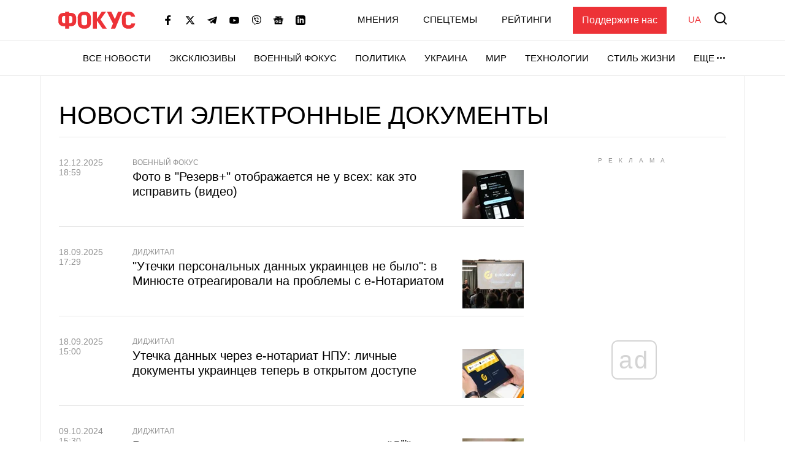

--- FILE ---
content_type: text/html; charset=UTF-8
request_url: https://focus.ua/tags/elektronnye_dokumenty
body_size: 21688
content:
<!DOCTYPE html>
<html class="no-js" lang="ru">
    <head>
    <script>
        window.dataLayer = window.dataLayer || [];

        function gtag(event, type) {
            if (type === 'article_view' && typeof zaraz === 'object' && typeof zaraz.spaPageview === 'function') {
                zaraz.spaPageview();
            }
        }
    </script>


    <meta charset="UTF-8">
    <meta http-equiv="x-ua-compatible" content="ie=edge">
    <meta name="viewport" content="width=device-width, initial-scale=1">
    <meta name="robots" content="max-image-preview:large">
    <meta name="google-site-verification" content="SxND8wOLh_Yc3-JNAmXjegyT_NNdQ_Rs_YbIylEf7NI">
<meta name="facebook-domain-verification" content="9nom3oxtc0wqz7ctb7elgdxyifmglf" />
<meta property="fb:app_id" content="2993351144275789" />

    <link rel="apple-touch-icon" sizes="180x180" href="/apple-touch-icon.png">
<link rel="icon" type="image/png" sizes="32x32" href="/favicon-32x32.png">
<link rel="icon" type="image/png" sizes="16x16" href="/favicon-16x16.png">
<link rel="shortcut icon" type="image/x-icon" href="/favicon.ico?v=2">
<link rel="manifest" href="/site.webmanifest">
<link rel="mask-icon" href="/safari-pinned-tab.svg" color="#ff0000">
<meta name="msapplication-TileColor" content="#ff0000">
<meta name="theme-color" content="#ffffff">
    <link rel="canonical" href="https://focus.ua/tags/elektronnye_dokumenty">
<title>Электронные документы новости. Главные новости и публикации по теме электронные документы на проекте Фокус.ua - Популярные теги - ФОКУС</title>
<meta name="description" content="Электронные документы — читайте последние новости и публикации. Аналитические статьи по теме электронные документы на проекте Фокус.ua. Популярные теги. ФОКУС">
<meta name="keywords" content="Электронные документы, новости электронные документы, последние новости электронные документы">
<link rel="alternate" hreflang="ru" href="https://focus.ua/tags/elektronnye_dokumenty">
<link rel="alternate" hreflang="uk" href="https://focus.ua/uk/tags/elektronnye_dokumenty">
<link rel="alternate" hreflang="x-default" href="https://focus.ua/uk/tags/elektronnye_dokumenty">
<link rel="next" href="https://focus.ua/tags/elektronnye_dokumenty?page=2">
<meta property="og:type" content="website">
<meta property="og:site_name" content="ФОКУС">
<meta property="og:title" content="Электронные документы новости. Главные новости и публикации по теме электронные документы на проекте Фокус.ua - Популярные теги - ФОКУС">
<meta property="og:description" content="Электронные документы — читайте последние новости и публикации. Аналитические статьи по теме электронные документы на проекте Фокус.ua. Популярные теги. ФОКУС">
<meta property="og:image" content="https://focus.ua/static/build/img/og.9155635268.jpg">
<meta property="og:image:width" content="1200">
<meta property="og:image:height" content="630">
<meta property="og:image:type" content="image/jpeg">
<meta name="twitter:card" content="summary">
<meta name="twitter:site" content="@focusua">
<meta name="twitter:creator" content="@focusua">
<meta name="twitter:title" content="Электронные документы новости. Главные новости и публикации по теме электронные документы на проекте Фокус.ua - Популярные теги - ФОКУС">
<meta name="twitter:description" content="Электронные документы — читайте последние новости и публикации. Аналитические статьи по теме электронные документы на проекте Фокус.ua. Популярные теги. ФОКУС">
<meta name="twitter:image" content="https://focus.ua/static/build/img/og.9155635268.jpg">

    <link rel="alternate" type="application/rss+xml" title="ФОКУС" href="https://focus.ua/modules/rss.php"/>

    
    
    
    
    
    
    
    
    
    
    
    

    <link rel="preconnect" href="//static.cloudflareinsights.com" crossorigin>
    <link rel="preconnect" href="//ls.hit.gemius.pl" crossorigin>
    <link rel="preconnect" href="//stats.g.doubleclick.net" crossorigin>
    <link rel="preconnect" href="//c.hit.ua" crossorigin>
    <link rel="preconnect" href="//gaua.hit.gemius.pl" crossorigin>

    <link rel="dns-prefetch" href="//static.cloudflareinsights.com">
    <link rel="dns-prefetch" href="//stats.g.doubleclick.net" crossorigin>
    <link rel="dns-prefetch" href="//gaua.hit.gemius.pl">
    <link rel="dns-prefetch" href="//ls.hit.gemius.pl">

    
            <style>@media (min-width:768px){.c-heading{padding-top:30px;padding-bottom:30px}.c-heading__inner{display:flex;align-items:flex-end;justify-content:space-between}.c-heading__inner--collumn{display:block}}@media (min-width:1200px){.c-sizer{display:block;position:absolute;bottom:100%;left:0;right:0}.c-sizer .l-wrap{height:58px;background-color:#fff}.c-heading{padding:40px 0 30px}.c-heading__list{padding-bottom:8px}.l-home__top{grid-area:top}.l-home__top-banner{grid-area:adv1}.l-home__left{padding:0;grid-area:left;position:relative;background:0 0}.l-home__top-right{grid-area:adv}.l-home__right{grid-area:right;display:flex;flex-direction:column;margin:0!important}.l-home__main{grid-area:main}.l-home__secondary{grid-area:secondary}.l-home__bottom{grid-area:bottom}.l-home__recomendation{grid-area:recomendation}}.c-post-hero__body>*{grid-area:1/1/-1/-1}.c-feed__card-tooltip{position:relative;display:inline-block;border-radius:2px;padding:0 3px 2px;font-weight:700;font-size:1.6rem;text-transform:lowercase;line-height:1;white-space:nowrap;z-index:10}.c-feed__card-tooltip.t-primary{color:#fff;background:#ed3237}.c-title{margin-bottom:0;font-size:3.7rem;font-weight:400;text-transform:uppercase;line-height:1.2;font-family:sans-serif}@media (min-width:768px){.c-post__switch .c-post__media:first-child .c-post__media-wrap{grid-area:left}.c-post__switch .c-post__media:nth-child(2) .c-post__media-wrap{grid-area:right}.c-post__switch .c-post__media-caption{display:none;grid-area:bottom;overflow:hidden}.c-title{font-size:4.1rem}}@media (min-width:1660px){.c-title{font-size:4.5rem}}:root{--swiper-navigation-size:44px}.c-card-list{padding-bottom:10px;line-height:1.2;border-bottom:1px solid #e7e7e7}.c-card-list__article{display:inline-block;font-weight:700;color:#929292;font-size:1.2rem;line-height:1;text-transform:uppercase;padding:3px;background-color:#f4f4f5;margin-right:6px}.c-card-list__date{display:inline-flex;flex-shrink:0;color:#929292;font-size:1.4rem;font-weight:500}.c-card-list__date:after{content:"|";margin-left:8px;margin-right:8px}.c-card-list__description{margin-top:10px}.c-card-list__description p{margin-bottom:0}.c-card-list__category{display:inline-block;font-size:1.2rem;color:#929292;font-weight:500;text-transform:uppercase;align-self:center;flex-shrink:0;white-space:nowrap}.c-card-list__view{display:inline-flex;align-items:baseline;font-size:1.2rem;color:#929292;margin-left:6px}.c-card-list__view picture{align-self:center;display:block;position:relative;width:16px;height:10px;margin-right:4px}.c-card-list__view img{position:absolute;inset:0;width:100%;height:100%;-o-object-fit:contain;object-fit:contain}.c-card-list__main{display:flex;flex-wrap:wrap;align-items:flex-start}.c-card-list__preview{width:100px;flex-shrink:0;margin-top:7px;margin-left:15px}.c-card-list__picture:before{padding-bottom:80%}.c-card-list__title{flex-grow:1;width:calc(100% - 115px);margin-top:3px;margin-bottom:0;font-size:2rem;font-weight:500}.c-card-list__title--bold{font-weight:700}@media (max-width:767.98px){.c-card-list__wrap{margin-top:-2px}}@media (min-width:768px){.c-card-list{position:relative;padding-left:120px;padding-bottom:15px}.c-card-list--img{padding-right:120px}.c-card-list--img .c-card-list__main{min-height:100px}.c-card-list__date{position:absolute;top:3px;left:0;width:100px}.c-card-list__date:after{display:none}.c-card-list__main{display:block}.c-card-list__preview{position:absolute!important;top:23px;right:0;margin-top:0}.c-card-list__title{width:100%}}@media (min-width:1660px){.c-card-list{padding-left:170px}.c-card-list--img{padding-right:130px}.c-card-list__category,.c-card-list__view{font-size:1.4rem}.c-card-list__date{width:140px}.c-card-list__description{font-size:1.8rem}.c-card-list__title{font-size:2.8rem}}.d-none{display:none!important}@media (min-width:1200px){.d-xl-block{display:block!important}}.sr-only{position:absolute;width:1px;height:1px;padding:0;margin:-1px;overflow:hidden;clip:rect(0,0,0,0);white-space:nowrap;border:0}.mt-5{margin-top:30px!important}.mt-6{margin-top:40px!important}.text-center{text-align:center!important}.u-picture{display:block;position:relative;background-color:#f4f4f5;overflow:hidden}.u-picture:before{content:"";display:block}.u-picture img{position:absolute;top:0;left:0;width:100%;-o-object-fit:cover;object-fit:cover;height:100%}.u-unwrap{margin-left:-15px;margin-right:-15px}.u-lang{line-height:1;text-transform:uppercase;color:#ed3237;font-weight:500}@media (min-width:768px){.u-unwrap{margin-left:-30px;margin-right:-30px}}@media (min-width:1200px){.o-container{max-width:1150px;margin-left:auto;margin-right:auto;background-color:#fff;border-left:1px solid #e7e7e7;border-right:1px solid #e7e7e7}}.o-adds{display:flex;align-items:center;justify-content:center;flex-direction:column;position:relative;width:100%;margin-inline:auto;padding-top:20px!important;padding-bottom:20px!important}.o-adds:before{content:attr(data-ad-title);position:absolute;top:0;width:100%;margin:1px 0 7px;font-size:10px;font-weight:400;line-height:1.35;color:#999;text-align:center;text-transform:uppercase;letter-spacing:10px}*,:after,:before{box-sizing:border-box}html{font-family:sans-serif;line-height:1.15;-webkit-text-size-adjust:100%}article,header,main,nav{display:block}body{margin:0;font-family:-apple-system,BlinkMacSystemFont,Segoe UI,Roboto,Helvetica Neue,Ubuntu,Noto Sans,Arial,Liberation Sans,Cantarell,sans-serif;font-size:1.6rem;font-weight:400;line-height:1.5;color:#000;text-align:left}h1,h3{margin-top:0;margin-bottom:.5rem}p{margin-top:0;margin-bottom:25px}ul{margin-bottom:1rem}ul{margin-top:0}ul ul{margin-bottom:0}a{color:#000;background-color:transparent}a{text-decoration:none}img{border-style:none}img,svg{vertical-align:middle}svg{overflow:hidden}button{border-radius:0}button,input{margin:0;font-family:inherit;font-size:inherit;line-height:inherit}button,input{overflow:visible}button{text-transform:none}[type=button],[type=submit],button{-webkit-appearance:button}[type=button]::-moz-focus-inner,[type=submit]::-moz-focus-inner,button::-moz-focus-inner{padding:0;border-style:none}::-webkit-file-upload-button{font:inherit;-webkit-appearance:button}h1,h3{margin-bottom:.5rem;font-weight:700;line-height:1.2}h1{font-size:3.6rem}h3{font-size:2.4rem}.btn{display:inline-block;font-weight:700;color:#000;text-align:center;vertical-align:middle;background-color:transparent;border:1px solid transparent;padding:6px 45px;font-size:1.8rem;line-height:2;border-radius:0}.btn{display:inline-flex;justify-content:center;align-items:center;text-transform:uppercase;box-shadow:none!important}.btn-load{min-width:280px}.btn-accent{color:#fff;background-color:#ed3237;border-color:#ed3237}.btn-normal{text-transform:none}:focus{outline:0!important}html{font-size:10px}body{background-color:#fff;fill:#000;-webkit-font-smoothing:antialiased;-moz-osx-font-smoothing:grayscale}main{position:relative}picture{display:block}img,picture{max-width:100%}img{height:auto}.o-block__inner{padding-top:40px;padding-bottom:40px}.c-sizer{display:none}.c-heading{padding-top:20px;padding-bottom:20px}.c-heading__inner{line-height:1.2}.c-heading__list{display:flex;flex-wrap:wrap;margin-top:5px;border-bottom:1px solid #e7e7e7;padding-left:0;margin-bottom:0;list-style:none}.c-heading__list-item{margin:0 10px 7px 0;line-height:1;font-weight:500}.c-r{text-align:center}@media (min-width:768px){.o-block__inner{padding-top:50px;padding-bottom:50px}.c-heading{padding-top:30px;padding-bottom:30px}.c-heading__inner{display:flex;align-items:flex-end;justify-content:space-between}.c-heading__inner--collumn{display:block}}@media (min-width:1200px){.o-block__inner{background-color:#fff}.c-sizer{display:block;position:absolute;bottom:100%;left:0;right:0}.c-sizer .l-wrap{height:58px;background-color:#fff}.c-heading{padding:40px 0 30px}.c-heading__list{padding-bottom:8px}}@media (min-width:1660px){.o-container{max-width:1430px}.c-heading__list{font-size:2rem}}.c-banner{flex-shrink:0;position:sticky;top:0;z-index:210}.c-banner__backdrop{position:fixed;top:0;left:0;right:0;bottom:0;background-color:hsla(0,0%,100%,.7);opacity:0;visibility:hidden}.c-banner__burger{display:flex;flex-direction:column;padding:7px 4px;margin-left:-4px;margin-right:10px;background:0 0;border:none;flex-shrink:0;filter:brightness(0)}.c-banner__burger span{height:3px;width:26px;background-color:#ed3237;transform-origin:center}.c-banner__burger span:not(:last-child){margin-bottom:5px}.c-banner__support{display:none;margin-left:50px;padding:10px 15px;background-color:#ed3237;color:#fff;font-weight:500}.c-banner__lang{margin-left:auto;margin-right:10px;font-size:2rem}.c-banner__logo{flex-shrink:0}.c-banner__nav,.c-banner__top{background-color:#fff}.c-banner__nav,.c-banner__secondary{display:none}.c-banner__search{flex-shrink:0;margin-right:-4px;padding:4px;background:0 0;border:none;filter:brightness(0)}.c-banner__search svg{display:block;fill:#ed3237;width:26px;height:26px}.c-banner__top{position:relative;z-index:1}.c-banner__top-inner{display:flex;align-items:center;height:65px}.c-banner__socials{display:none}.c-sidebar{display:flex;flex-direction:column;position:fixed;top:65px;left:0;bottom:0;width:330px;max-width:100%;padding:0 15px;background-color:#fff;overflow-y:auto;transform:translateX(-100%)}.c-sidebar:after,.c-sidebar:before{content:"";display:block;flex-shrink:0;height:20px}.c-sidebar__group{margin-bottom:30px}.c-sidebar__group-title{margin-bottom:10px;font-size:1.4rem;color:#929292;font-weight:700;text-transform:uppercase}.c-sidebar__lang{display:none}.c-sidebar__list{padding-left:0;margin-bottom:0;list-style:none}.c-sidebar__list-item:not(:last-child){margin-bottom:10px}.c-sidebar__list-link{display:inline-block;font-size:2rem;text-transform:uppercase;font-weight:700;line-height:1}.c-sidebar__support{padding:20px 15px;border-top:1px solid #e7e7e7;border-bottom:1px solid #e7e7e7}.c-sidebar__support-link{display:block;width:100%;padding:10px 15px;background-color:#ed3237;color:#fff;font-weight:500;text-align:center}.c-sidebar__socials{margin-top:14px}.c-sidebar__socials-text{font-weight:700;font-size:12px;line-height:22px;text-align:center;color:#929292;margin-bottom:10px}.c-sidebar__socials-list{list-style:none;display:flex;justify-content:center;gap:10px 6px;flex-wrap:wrap;padding:0;margin:0}.c-sidebar__socials-item{filter:brightness(0)}.c-sidebar__socials-item svg{width:18px;height:18px}.c-sidebar__socials-link{width:48px;height:48px;display:inline-flex;align-items:center;justify-content:center}@media (min-width:768px){.c-banner__socials{display:flex;align-items:center;padding:0;list-style-type:none;margin-bottom:0;margin-left:15px;margin-right:15px;flex-wrap:wrap}.c-banner__socials-link{padding:10px;filter:brightness(0)}.c-banner__socials svg{height:-webkit-fit-content;height:-moz-fit-content;height:fit-content;width:16px;max-height:16px}.c-banner__socials .c-banner__dropdown{visibility:visible;height:38px}.c-banner__socials .c-banner__dropdown-btn{height:100%}.c-banner__socials .c-banner__dropdown-list{display:flex;flex-direction:column;padding:2px;list-style-type:none;right:-50%}.c-banner__socials .c-banner__dropdown-list .c-banner__socials-link{height:36px;display:flex}.c-banner__socials .desktop-visible,.c-banner__socials .lg-visible,.c-banner__socials .xlg-visible{display:none}.c-banner__dropdown{display:flex;visibility:hidden;position:relative;align-items:center}.is-show .c-banner__dropdown{visibility:visible}.c-banner__dropdown-list{padding:15px 35px 20px 20px;box-shadow:0 7px 10px rgba(0,0,0,.17);background-color:#fff;opacity:0;visibility:hidden;position:absolute;top:100%;right:0}.c-banner__dropdown-btn{display:flex;align-items:center;text-transform:uppercase;font-weight:500;font-size:1.5rem;background-color:unset;border:unset;line-height:57px;padding:0}.c-banner__dropdown-btn:after{content:"";width:13px;height:3px;background-repeat:no-repeat;background-size:contain;background-position:50%;display:inline-block;padding:0 10px;filter:brightness(0)}.c-banner__backdrop,.c-banner__burger{display:none}.c-banner__lang{margin-left:15px;margin-right:0;flex-shrink:0;font-size:1.5rem}.c-banner__nav{display:block;border-top:1px solid #e7e7e7;will-change:transform}.c-banner__nav-inner{display:flex;justify-content:end;height:57px}.c-banner__nav .l-wrap{position:relative}.c-banner__nav .l-wrap:after,.c-banner__nav .l-wrap:before{content:"";display:block;position:absolute;top:0;bottom:0;width:30px;z-index:2}.c-banner__nav .l-wrap:before{left:0;background-image:linear-gradient(90deg,#fff 0,hsla(0,0%,100%,0));background-repeat:repeat-x}.c-banner__nav .l-wrap:after{right:0;background-image:linear-gradient(90deg,hsla(0,0%,100%,0) 0,#fff);background-repeat:repeat-x}.c-banner__primary,.c-banner__secondary{display:flex;align-items:center}.c-banner__primary-item,.c-banner__secondary-item{line-height:1}.c-banner__primary-link,.c-banner__secondary-link{display:block;text-transform:uppercase;font-weight:500;font-size:1.5rem}.c-banner__primary{display:flex;visibility:hidden;padding-left:0;margin-bottom:0;list-style:none;overflow:hidden;flex-wrap:wrap;justify-content:flex-end}.c-banner__primary-item{width:auto;flex-shrink:0;padding-right:30px}.c-banner__primary>.c-banner__primary-item{line-height:57px}.is-show .c-banner__primary{visibility:visible}.c-banner__secondary{display:flex;align-items:center;justify-content:flex-end;padding-left:0;margin-bottom:0;list-style:none;flex-grow:1}.c-banner__secondary-item:not(:last-child){margin-right:20px}.c-banner__search{margin:-2px -7px 0 15px;padding:7px}.c-banner__search svg{width:20px;height:20px}.c-banner__support{display:block}.c-sidebar{display:none}.c-footer__social-text{display:none}}@media (min-width:992px){.c-banner__socials{margin-left:35px}.c-banner__socials .lg-visible{display:inline-block}.c-banner__socials .lg-hidden{display:none!important}}@media (min-width:1100px){.c-banner__socials .xlg-visible{display:inline-block}.c-banner__socials .xlg-hidden{display:none!important}}@media (min-width:1200px){.c-banner__lang,.c-banner__secondary{margin-top:-2px}.c-banner__lang{margin-left:35px}.c-banner__nav{border-bottom:1px solid #e7e7e7}.c-banner__secondary-item:not(:last-child){margin-right:40px}.c-banner__search{margin-top:-5px}}@media (min-width:1660px){.c-banner__socials-dropdown{display:none}.c-banner__socials .desktop-visible{display:inline-block}}@media (max-width:1339.98px){.c-banner__support{margin-left:35px}}@media (max-width:991.98px){.c-banner__support{margin-left:10px}.c-banner__secondary-item:not(:last-child){margin-right:15px}}.c-footer__social-text{margin-top:15px;text-align:center;border-top:1px solid #e7e7e7;padding-top:22px;font-weight:700;font-size:12px;line-height:22px;color:#929292;margin-bottom:10px}.c-search{display:flex;align-items:center;position:fixed;top:0;left:0;right:0;bottom:0;padding:70px 15px;background-color:rgba(244,244,245,.97);opacity:0;visibility:hidden;z-index:1}.c-search__close{position:absolute;top:12px;right:8px;padding:7px;background:0 0;border:none;opacity:.35}.c-search__close svg{width:20px;height:20px}.c-search__form{position:relative;flex-grow:1;max-width:970px;margin:0 auto}.c-search__input{display:block;width:100%;padding:20px 70px 20px 25px;font-size:2.2rem;font-weight:500;border:none;background-color:#fff;box-shadow:0 0 15px rgba(0,0,0,.1)}.c-search__input::-moz-placeholder{color:#929292;opacity:1}.c-search__input:-ms-input-placeholder{color:#929292;opacity:1}.c-search__logo{display:block;position:absolute;top:18px;left:50%;transform:translateX(-50%)}.c-search__submit{position:absolute;top:50%;right:25px;padding:0;background:0 0;border:none;transform:translateY(-50%)}.c-search__submit svg{width:26px;height:26px;fill:#ed3237}@media (min-width:768px){.c-search{padding:130px 30px}.c-search__close{top:48px;right:23px}.c-search__logo{top:50px}.c-search__logo img{width:166px;height:36px}}@media (min-width:1200px){.c-search__close{right:48px}.c-search__input{padding:27px 105px 27px 35px;font-size:3rem}.c-search__submit{right:35px}.c-search__submit svg{width:42px;height:42px}}body{display:flex;flex-direction:column;min-height:100vh}main{flex-grow:1}.l-layout__sidebar{margin-top:40px}.l-list{padding-left:0;margin-bottom:-30px;list-style:none}.l-list__item{padding-bottom:30px}.l-wrap{padding-left:15px;padding-right:15px;margin-left:auto;margin-right:auto;max-width:414px}.l-wrap--fluid{max-width:none}.o-block.t-border--top{border-top:1px solid #e7e7e7}@media (min-width:768px){.l-list{display:flex;flex-wrap:wrap;margin-left:-15px;margin-right:-15px}.l-list__item{display:flex;width:50%;padding-left:15px;padding-right:15px}.l-list__item>*{flex-grow:1}.l-list__item--lg{width:100%}.l-wrap{padding-left:30px;padding-right:30px;max-width:730px}.l-wrap--fluid{max-width:none}}@media (min-width:1200px){.l-layout{display:flex;margin-left:-15px;margin-right:-15px}.l-layout__main{min-width:0;padding-left:15px;padding-right:15px;width:75%}.l-layout__sidebar{flex-shrink:0;position:relative;margin-top:0;padding-left:15px;padding-right:15px;width:25%}.l-layout--static .l-layout__sidebar{width:330px}.l-layout--static .l-layout__main{width:calc(100% - 330px)}.l-wrap{max-width:1150px}}@media (min-width:1660px){.l-wrap{max-width:1430px}}</style>    
    <script>
        window.App = {"baseUrl":"https:\/\/focus.ua","staticUrl":"https:\/\/focus.ua\/static\/","cdn":"https:\/\/focus.ua\/static\/build\/pub\/js\/","csrfToken":null,"facebookAppId":"2993351144275789","recaptchaSiteId":"6Ldw2OQZAAAAAG2F_zkC21xS72jHGBOSrPfx2EvY","preload":null,"fingerprintLocalFirst":true,"adEnabled":true,"currentLanguage":"ru","cats":"https:\/\/focus.ua\/ajax\/40c2daee5a3a3039d5de730b80697233","spriteSvgPath":"https:\/\/focus.ua\/static\/build\/img\/sprites\/sprite.67d6ca8dfe.svg"};

        window.App.isCssLoaded = false;
        window.App.callbacks = [];

        window.App.performCallbacks = function () {
            window.App.callbacks.forEach(callback => {
                setTimeout(() => {
                        callback()
                }, 0);

            });
        };

        window.App.pushCallback = function (callback) {
            if (window.App.isCssLoaded) {
                callback();
                return;
            }

            window.App.callbacks.push(callback);
        };

        function onCssLoad(element = null, loadedStyle = null) {
            const callbackRunner = () => {
                const index = window.App.allStyles.indexOf(loadedStyle);
                window.App.allStyles.splice(index, 1);

                if (!window.App.allStyles.length) {
                    window.App.isCssLoaded = true;
                    window.App.performCallbacks();
                }
            }

            if (window.requestIdleCallback) {
                requestIdleCallback(callbackRunner)
            } else {
                callbackRunner()
            }
        }

        window.App.allStyles = ["13-list"]
    </script>

                        <link
                rel="preload"
                href="https://focus.ua/static/build/pub/css/13-list.a4c6335d6e.css"
                as="style"
                onload="this.onload=null;this.rel='stylesheet';onCssLoad(this, '13-list')"
            >
            <noscript>
                <link
                    rel="stylesheet"
                    href="https://focus.ua/static/build/pub/css/13-list.a4c6335d6e.css"
                >
            </noscript>
            
    <script>
    !function (e, n, t) { function r(e, n) { return typeof e === n } function o() { var e, n, t, o, s, i, l; for (var a in S) if (S.hasOwnProperty(a)) { if (e = [], n = S[a], n.name && (e.push(n.name.toLowerCase()), n.options && n.options.aliases && n.options.aliases.length)) for (t = 0; t < n.options.aliases.length; t++)e.push(n.options.aliases[t].toLowerCase()); for (o = r(n.fn, "function") ? n.fn() : n.fn, s = 0; s < e.length; s++)i = e[s], l = i.split("."), 1 === l.length ? Modernizr[l[0]] = o : (!Modernizr[l[0]] || Modernizr[l[0]] instanceof Boolean || (Modernizr[l[0]] = new Boolean(Modernizr[l[0]])), Modernizr[l[0]][l[1]] = o), C.push((o ? "" : "no-") + l.join("-")) } } function s(e) { var n = x.className, t = Modernizr._config.classPrefix || ""; if (b && (n = n.baseVal), Modernizr._config.enableJSClass) { var r = new RegExp("(^|\\s)" + t + "no-js(\\s|$)"); n = n.replace(r, "$1" + t + "js$2") } Modernizr._config.enableClasses && (n += " " + t + e.join(" " + t), b ? x.className.baseVal = n : x.className = n) } function i(e, n) { return !!~("" + e).indexOf(n) } function l() { return "function" != typeof n.createElement ? n.createElement(arguments[0]) : b ? n.createElementNS.call(n, "http://www.w3.org/2000/svg", arguments[0]) : n.createElement.apply(n, arguments) } function a(e) { return e.replace(/([a-z])-([a-z])/g, function (e, n, t) { return n + t.toUpperCase() }).replace(/^-/, "") } function u() { var e = n.body; return e || (e = l(b ? "svg" : "body"), e.fake = !0), e } function f(e, t, r, o) { var s, i, a, f, c = "modernizr", p = l("div"), d = u(); if (parseInt(r, 10)) for (; r--;)a = l("div"), a.id = o ? o[r] : c + (r + 1), p.appendChild(a); return s = l("style"), s.type = "text/css", s.id = "s" + c, (d.fake ? d : p).appendChild(s), d.appendChild(p), s.styleSheet ? s.styleSheet.cssText = e : s.appendChild(n.createTextNode(e)), p.id = c, d.fake && (d.style.background = "", d.style.overflow = "hidden", f = x.style.overflow, x.style.overflow = "hidden", x.appendChild(d)), i = t(p, e), d.fake ? (d.parentNode.removeChild(d), x.style.overflow = f, x.offsetHeight) : p.parentNode.removeChild(p), !!i } function c(e, n) { return function () { return e.apply(n, arguments) } } function p(e, n, t) { var o; for (var s in e) if (e[s] in n) return t === !1 ? e[s] : (o = n[e[s]], r(o, "function") ? c(o, t || n) : o); return !1 } function d(e) { return e.replace(/([A-Z])/g, function (e, n) { return "-" + n.toLowerCase() }).replace(/^ms-/, "-ms-") } function m(n, t, r) { var o; if ("getComputedStyle" in e) { o = getComputedStyle.call(e, n, t); var s = e.console; if (null !== o) r && (o = o.getPropertyValue(r)); else if (s) { var i = s.error ? "error" : "log"; s[i].call(s, "getComputedStyle returning null, its possible modernizr test results are inaccurate") } } else o = !t && n.currentStyle && n.currentStyle[r]; return o } function h(n, r) { var o = n.length; if ("CSS" in e && "supports" in e.CSS) { for (; o--;)if (e.CSS.supports(d(n[o]), r)) return !0; return !1 } if ("CSSSupportsRule" in e) { for (var s = []; o--;)s.push("(" + d(n[o]) + ":" + r + ")"); return s = s.join(" or "), f("@supports (" + s + ") { #modernizr { position: absolute; } }", function (e) { return "absolute" == m(e, null, "position") }) } return t } function v(e, n, o, s) { function u() { c && (delete N.style, delete N.modElem) } if (s = r(s, "undefined") ? !1 : s, !r(o, "undefined")) { var f = h(e, o); if (!r(f, "undefined")) return f } for (var c, p, d, m, v, y = ["modernizr", "tspan", "samp"]; !N.style && y.length;)c = !0, N.modElem = l(y.shift()), N.style = N.modElem.style; for (d = e.length, p = 0; d > p; p++)if (m = e[p], v = N.style[m], i(m, "-") && (m = a(m)), N.style[m] !== t) { if (s || r(o, "undefined")) return u(), "pfx" == n ? m : !0; try { N.style[m] = o } catch (g) { } if (N.style[m] != v) return u(), "pfx" == n ? m : !0 } return u(), !1 } function y(e, n, t, o, s) { var i = e.charAt(0).toUpperCase() + e.slice(1), l = (e + " " + T.join(i + " ") + i).split(" "); return r(n, "string") || r(n, "undefined") ? v(l, n, o, s) : (l = (e + " " + P.join(i + " ") + i).split(" "), p(l, n, t)) } function g(e, n, r) { return y(e, t, t, n, r) } var C = [], S = [], w = { _version: "3.6.0", _config: { classPrefix: "", enableClasses: !0, enableJSClass: !0, usePrefixes: !0 }, _q: [], on: function (e, n) { var t = this; setTimeout(function () { n(t[e]) }, 0) }, addTest: function (e, n, t) { S.push({ name: e, fn: n, options: t }) }, addAsyncTest: function (e) { S.push({ name: null, fn: e }) } }, Modernizr = function () { }; Modernizr.prototype = w, Modernizr = new Modernizr; var _ = w._config.usePrefixes ? " -webkit- -moz- -o- -ms- ".split(" ") : ["", ""]; w._prefixes = _; var x = n.documentElement, b = "svg" === x.nodeName.toLowerCase(), z = "Moz O ms Webkit", P = w._config.usePrefixes ? z.toLowerCase().split(" ") : []; w._domPrefixes = P; var T = w._config.usePrefixes ? z.split(" ") : []; w._cssomPrefixes = T; var E = w.testStyles = f, j = { elem: l("modernizr") }; Modernizr._q.push(function () { delete j.elem }); var N = { style: j.elem.style }; Modernizr._q.unshift(function () { delete N.style }), Modernizr.addTest("touchevents", function () { var t; if ("ontouchstart" in e || e.DocumentTouch && n instanceof DocumentTouch) t = !0; else { var r = ["@media (", _.join("touch-enabled),("), "heartz", ")", "{#modernizr{top:9px;position:absolute}}"].join(""); E(r, function (e) { t = 9 === e.offsetTop }) } return t }); w.testProp = function (e, n, r) { return v([e], t, n, r) }; w.testAllProps = y, w.testAllProps = g, o(), s(C), delete w.addTest, delete w.addAsyncTest; for (var k = 0; k < Modernizr._q.length; k++)Modernizr._q[k](); e.Modernizr = Modernizr }(window, document);
</script>

    <script type="application/ld+json">{"@context":"https://schema.org","@type":"Organization","@id":"https://focus.ua/ru/#organization","name":"ФОКУС","legalName":"ТОВ ФОКУС МЕДИА","url":"https://focus.ua/ru","sameAs":["https://www.facebook.com/focus.ua","https://x.com/focusua","https://t.me/FastFocus","https://www.youtube.com/@FocusUaOfficial","https://invite.viber.com/?g2=AQAL7s5WNlV1MVKCYrubZAcgUqQ6Ne4rTGgBz3fOKEb2u9sB5YR7hxQXixdiUoVW","https://www.linkedin.com/company/focus-ua"],"foundingDate":2006,"logo":{"@type":"ImageObject","url":"https://focus.ua/static/build/img/logo2.d8651fb1e4.png","width":574,"height":128},"address":{"@type":"PostalAddress","streetAddress":"бульвар Лесі Українки 26","addressLocality":"Київ","postalCode":"01133","addressCountry":"UA"},"contactPoint":{"@type":"ContactPoint","email":"info@focus.ua","telephone":"+38-044-207-45-54","contactType":"headquarters","areaServed":"UA","availableLanguage":["ru-UA","uk-UA"]}}</script>
<script type="application/ld+json">{"@context":"https://schema.org","@type":"NewsMediaOrganization","@id":"https://focus.ua/ru/#publisher","name":"ФОКУС","legalName":"ТОВ ФОКУС МЕДИА","url":"https://focus.ua/ru","sameAs":["https://www.facebook.com/focus.ua","https://x.com/focusua","https://t.me/FastFocus","https://www.youtube.com/@FocusUaOfficial","https://invite.viber.com/?g2=AQAL7s5WNlV1MVKCYrubZAcgUqQ6Ne4rTGgBz3fOKEb2u9sB5YR7hxQXixdiUoVW","https://www.linkedin.com/company/focus-ua"],"foundingDate":2006,"logo":{"@type":"ImageObject","url":"https://focus.ua/static/build/img/logo2.d8651fb1e4.png","width":574,"height":128},"address":{"@type":"PostalAddress","streetAddress":"бульвар Лесі Українки 26","addressLocality":"Київ","postalCode":"01133","addressCountry":"UA"},"contactPoint":{"@type":"ContactPoint","email":"info@focus.ua","telephone":"+38-044-207-45-54","contactType":"headquarters","areaServed":"UA","availableLanguage":["ru-UA","uk-UA"]},"publishingPrinciples":"https://focus.ua/redakcionnaya-politika","masthead":"https://focus.ua/redakcionnaya-politika","missionCoveragePrioritiesPolicy":"https://focus.ua/redakcionnaya-politika","ethicsPolicy":"https://focus.ua/redakcionnaya-politika","diversityPolicy":"https://focus.ua/redakcionnaya-politika","correctionsPolicy":"https://focus.ua/redakcionnaya-politika","unnamedSourcesPolicy":"https://focus.ua/redakcionnaya-politika","actionableFeedbackPolicy":"https://focus.ua/redakcionnaya-politika","verificationFactCheckingPolicy":"https://focus.ua/redakcionnaya-politika"}</script>
<script type="application/ld+json">{"@context":"https://schema.org","@type":"WebPage","name":"ФОКУС","description":"Электронные документы — читайте последние новости и публикации. Аналитические статьи по теме электронные документы на проекте Фокус.ua. Популярные теги. ФОКУС","inLanguage":"ru","isPartOf":{"@id":"https://focus.ua/ru/#website"},"datePublished":"2026-01-26T21:51:53+02:00","dateModified":"2026-01-26T21:51:53+02:00","keywords":["Электронные документы","новости электронные документы","последние новости электронные документы"]}</script>
<script type="application/ld+json">{"@context":"https://schema.org","@type":"WebSite","@id":"https://focus.ua/ru/#website","name":"ФОКУС","url":"https://focus.ua/ru","inLanguage":"ru","potentialAction":{"@type":"SearchAction","target":{"@type":"EntryPoint","urlTemplate":"https://focus.ua/search?q={search_term_string}"},"query-input":"required name=search_term_string"}}</script>

    <script>
        window.__preload = {"store":{"i18n":{"\u041e\u0442\u0434\u0430\u0442\u044c \u0433\u043e\u043b\u043e\u0441":"\u041e\u0442\u0434\u0430\u0442\u044c \u0433\u043e\u043b\u043e\u0441","\u0420\u0435\u0439\u0442\u0438\u043d\u0433":"\u0420\u0435\u0439\u0442\u0438\u043d\u0433","\u0414\u043e\u0432\u0435\u0440\u0438\u0435":"\u0414\u043e\u0432\u0435\u0440\u0438\u0435","\u0414\u043e\u0432\u0435\u0440\u044f\u044e":"\u0414\u043e\u0432\u0435\u0440\u044f\u044e","\u041d\u0435 \u0434\u043e\u0432\u0435\u0440\u044f\u044e":"\u041d\u0435 \u0434\u043e\u0432\u0435\u0440\u044f\u044e","\u0421\u043f\u0430\u0441\u0438\u0431\u043e \u0437\u0430 \u0432\u0430\u0448 \u0433\u043e\u043b\u043e\u0441":"\u0421\u043f\u0430\u0441\u0438\u0431\u043e \u0437\u0430 \u0432\u0430\u0448 \u0433\u043e\u043b\u043e\u0441","\u0413\u043e\u043b\u043e\u0441\u043e\u0432\u0430\u0442\u044c":"\u0413\u043e\u043b\u043e\u0441\u043e\u0432\u0430\u0442\u044c","\u041f\u0440\u043e\u0433\u043e\u043b\u043e\u0441\u043e\u0432\u0430\u043d\u043e":"\u041f\u0440\u043e\u0433\u043e\u043b\u043e\u0441\u043e\u0432\u0430\u043d\u043e","\u041a\u0430\u0442\u0435\u0433\u043e\u0440\u0438\u044f":"\u041a\u0430\u0442\u0435\u0433\u043e\u0440\u0438\u044f","\u0427\u0442\u043e\u0431\u044b \u043f\u0440\u043e\u0433\u043e\u043b\u043e\u0441\u043e\u0432\u0430\u0442\u044c \u043f\u0435\u0440\u0435\u0439\u0434\u0438\u0442\u0435 \u043d\u0430 \u0441\u0442\u0440\u0430\u043d\u0438\u0446\u0443 \u043d\u043e\u043c\u0438\u043d\u0430\u043d\u0442\u0430":"\u0427\u0442\u043e\u0431\u044b \u043f\u0440\u043e\u0433\u043e\u043b\u043e\u0441\u043e\u0432\u0430\u0442\u044c \u043f\u0435\u0440\u0435\u0439\u0434\u0438\u0442\u0435 \u043d\u0430 \u0441\u0442\u0440\u0430\u043d\u0438\u0446\u0443 \u043d\u043e\u043c\u0438\u043d\u0430\u043d\u0442\u0430"}},"forms":[],"meta":[]}
    </script>

    
    <!-- googletagservices -->
<script type="text/init-blocked">!(function () { window.googletag = window.googletag || {}; window.vmpbjs = window.vmpbjs || {}; window.vpb = window.vpb || {}; vpb.cmd = vpb.cmd || []; vpb.st=Date.now();  vpb.fastLoad = true; googletag.cmd = googletag.cmd || []; vmpbjs.cmd = vmpbjs.cmd || []; var cmds = []; try{ cmds = googletag.cmd.slice(0); googletag.cmd.length = 0; }catch(e){} var ready = false; function exec(cb) { return cb.call(googletag); } var overriden = false; googletag.cmd.push(function () { overriden = true; googletag.cmd.unshift = function (cb) { if (ready) { return exec(cb); } cmds.unshift(cb); if (cb._startgpt) { ready = true; for (var k = 0; k < cmds.length; k++) { exec(cmds[k]); } } }; googletag.cmd.push = function (cb) { if (ready) { return exec(cb); } cmds.push(cb); }; }); if(!overriden){ googletag.cmd.push = function (cb) { cmds.push(cb); }; googletag.cmd.unshift = function (cb) { cmds.unshift(cb); if (cb._startgpt) { ready = true; if (googletag.apiReady) { cmds.forEach(function (cb) { googletag.cmd.push(cb); }); } else { googletag.cmd = cmds; } } }; } var dayMs = 36e5, cb = Math.floor(Date.now()*Math.random()), vpbSrc = '//player.adtcdn.com/prebidlink/' + cb + '/wrapper_hb_299755_18485.js', pbSrc = vpbSrc.replace('wrapper_hb', 'hb'), gptSrc = '//securepubads.g.doubleclick.net/tag/js/gpt.js', c = document.head || document.body || document.documentElement; function loadScript(src, cb) { var s = document.createElement('script'); s.src = src; s.defer=false; c.appendChild(s); s.onload = cb; s.onerror = function(){ var fn = function(){}; fn._startgpt = true; googletag.cmd.unshift(fn); }; return s; } loadScript(pbSrc); loadScript(vpbSrc); })() </script>
<!-- End googletagservices -->
    <script src="https://jsc.idealmedia.io/site/465294.js" async></script>    <link rel="preconnect" href="https://get.optad360.io">
    <script async src="//get.optad360.io/sf/6ed546b0-39cb-4c96-b2f0-6e34dac6349b/plugin.min.js"></script>
    
    
    
    
    <style>
    .o-adds { box-sizing: content-box }
    .u-mb-10 { margin-bottom: 10px; }
    .u-mb-20 { margin-bottom: 20px; }
    .u-mb-25 { margin-bottom: 25px; }
    .u-mb-30 { margin-bottom: 30px; }
    .u-mb-35 { margin-bottom: 35px; }

    [class^="u-sm-h"] > *,
    [class^="u-m-h"] > *,
    [class^="u-t-h"] > *,
    [class^="u-d-h"] > * {
        margin-inline: auto;
    }

    .u-full-width > * {
        margin-inline: initial;
        width: 100%;
    }

    @media ( max-width: 480px ) {
        .u-sm-h-600 { min-height: 600px; }
    }

    @media ( max-width: 480px ) {
        .u-sm-h-500 { min-height: 500px; }
    }

    @media ( max-width: 767px ) {
        .u-m-h-200 { min-height: 200px; }
        .u-m-h-250 { min-height: 250px; }
        .u-m-h-280 { min-height: 280px; }
        .u-m-h-285 { min-height: 285px; }
        .u-m-h-300 { min-height: 300px; }
        .u-m-h-600 { min-height: 600px; }
        .u-m-h-615 { min-height: 615px; }
    }

    @media ( min-width: 768px ) and ( max-width: 1199px ) {
        .u-t-h-200 { min-height: 200px; }
        .u-t-h-250 { min-height: 250px; }
        .u-t-h-280 { min-height: 280px; }
        .u-t-h-285 { min-height: 285px; }
        .u-t-h-300 { min-height: 300px; }
        .u-t-h-600 { min-height: 600px; }
        .u-t-h-615 { min-height: 615px; }
    }

    @media ( min-width: 1200px ) {
        .u-d-h-200 { min-height: 200px; }
        .u-d-h-250 { min-height: 250px; }
        .u-d-h-280 { min-height: 280px; }
        .u-d-h-285 { min-height: 285px; }
        .u-d-h-300 { min-height: 300px; }
        .u-d-h-600 { min-height: 600px; }
        .u-d-h-615 { min-height: 615px; }
    }
</style>
    <script>
    (function() {
        var ljs = function(url) {
            var script = document.createElement('script');
            document.head.appendChild(script);
            script.async = true;
            script.src = url;
        };

        var el = function() {
            document.removeEventListener('scroll', el, true);

            ljs('https://securepubads.g.doubleclick.net/tag/js/gpt.js');
            ljs('https://cdn.membrana.media/foc/ym.js');

            window.notsyCmd = window.notsyCmd || [];
            window.notsyCmd.push(function () {
                window.notsyInit({
                    pageVersionAutodetect: true,
                    targeting: [
                        ['language', window.App.currentLanguage],
                                            ],

                });
            });
        };

        document.addEventListener('scroll', el, true);
    })();
</script>

<style>
    .nts-video {height: calc((100vw - 30px) / 16 * 9); max-height: 360px; margin-top: 10px}

    @media (max-width: 480px) {
        .nts-video {height: calc(100vw / 16 * 9)}
    }

    @media (max-width: 959px) {
        .nts-ad[data-ym-ad="FOC_SBR_2"], .nts-ad[data-ym-ad="FOC_SBR_3"] {display: none}
    }

    .nts-video-wrapper {padding-top: 10px; padding-bottom: 20px}
    .nts-video-label {font-size: 12px; font-family: "Helvetica Neue", Arial, sans-serif; line-height: 12px; text-transform: uppercase; color: #999; text-align: center}

    .nts-ad {display: flex; flex-direction: column; align-items: center; justify-content: center}
    .nts-ad-h280 {min-height: 280px; clear: both}
    .nts-ad-h300-w300 {min-height: 300px; min-width: 300px}
    .nts-ad-h250 {min-height: 250px}
    .nts-ad-h600 {min-height: 665px;justify-content: flex-start;}
</style>

            <script src="https://cdn.gravitec.net/storage/64eabab34e97249aa5f582cd645270cd/client.js" async></script>
    <script data-cfasync="false" nonce="94971384-8328-4c6b-8495-8aa0476ac321">try{(function(w,d){!function(j,k,l,m){if(j.zaraz)console.error("zaraz is loaded twice");else{j[l]=j[l]||{};j[l].executed=[];j.zaraz={deferred:[],listeners:[]};j.zaraz._v="5874";j.zaraz._n="94971384-8328-4c6b-8495-8aa0476ac321";j.zaraz.q=[];j.zaraz._f=function(n){return async function(){var o=Array.prototype.slice.call(arguments);j.zaraz.q.push({m:n,a:o})}};for(const p of["track","set","debug"])j.zaraz[p]=j.zaraz._f(p);j.zaraz.init=()=>{var q=k.getElementsByTagName(m)[0],r=k.createElement(m),s=k.getElementsByTagName("title")[0];s&&(j[l].t=k.getElementsByTagName("title")[0].text);j[l].x=Math.random();j[l].w=j.screen.width;j[l].h=j.screen.height;j[l].j=j.innerHeight;j[l].e=j.innerWidth;j[l].l=j.location.href;j[l].r=k.referrer;j[l].k=j.screen.colorDepth;j[l].n=k.characterSet;j[l].o=(new Date).getTimezoneOffset();if(j.dataLayer)for(const t of Object.entries(Object.entries(dataLayer).reduce((u,v)=>({...u[1],...v[1]}),{})))zaraz.set(t[0],t[1],{scope:"page"});j[l].q=[];for(;j.zaraz.q.length;){const w=j.zaraz.q.shift();j[l].q.push(w)}r.defer=!0;for(const x of[localStorage,sessionStorage])Object.keys(x||{}).filter(z=>z.startsWith("_zaraz_")).forEach(y=>{try{j[l]["z_"+y.slice(7)]=JSON.parse(x.getItem(y))}catch{j[l]["z_"+y.slice(7)]=x.getItem(y)}});r.referrerPolicy="origin";r.src="/cdn-cgi/zaraz/s.js?z="+btoa(encodeURIComponent(JSON.stringify(j[l])));q.parentNode.insertBefore(r,q)};["complete","interactive"].includes(k.readyState)?zaraz.init():j.addEventListener("DOMContentLoaded",zaraz.init)}}(w,d,"zarazData","script");window.zaraz._p=async d$=>new Promise(ea=>{if(d$){d$.e&&d$.e.forEach(eb=>{try{const ec=d.querySelector("script[nonce]"),ed=ec?.nonce||ec?.getAttribute("nonce"),ee=d.createElement("script");ed&&(ee.nonce=ed);ee.innerHTML=eb;ee.onload=()=>{d.head.removeChild(ee)};d.head.appendChild(ee)}catch(ef){console.error(`Error executing script: ${eb}\n`,ef)}});Promise.allSettled((d$.f||[]).map(eg=>fetch(eg[0],eg[1])))}ea()});zaraz._p({"e":["(function(w,d){})(window,document)"]});})(window,document)}catch(e){throw fetch("/cdn-cgi/zaraz/t"),e;};</script></head>

    <body>
        
        <header id="js-banner" class="c-banner">
    <div class="c-banner__top js-branding-point">
        <div class="l-wrap l-wrap--fluid">
            <div class="c-banner__top-inner">
                <button
                    type="button"
                    aria-label="Menu"
                    class="c-banner__burger js-burger"
                >
                    <span aria-hidden="true"></span>
                    <span aria-hidden="true"></span>
                    <span aria-hidden="true"></span>
                </button>

                                    <a href="https://focus.ua/ru" class="c-banner__logo">
                        <svg
                            width="126"
                            height="28"
                        >
                            <use xlink:href="https://focus.ua/static/build/img/sprites/sprite.67d6ca8dfe.svg#logo"></use>
                        </svg>
                    </a>
                
                <ul class="c-banner__socials">
                                            <li class="c-banner__socials-item">
                            <a href="https://www.facebook.com/focus.ua"
                               class="c-banner__socials-link lg-visible"
                               aria-label="Facebook"
                               target="_blank"
                               rel="noopener nofollow"
                            >
                                <svg>
                                    <use xlink:href="https://focus.ua/static/build/img/sprites/sprite.67d6ca8dfe.svg#footer--facebook"></use>
                                </svg>
                            </a>
                        </li>
                    
                                            <li class="c-banner__socials-item">
                            <a
                                href="https://x.com/focusua"
                                class="c-banner__socials-link lg-visible"
                                target="_blank"
                                rel="noopener nofollow"
                                aria-label="X (formerly Twitter)"
                            >
                                <svg>
                                    <use xlink:href="https://focus.ua/static/build/img/sprites/sprite.67d6ca8dfe.svg#footer--x"></use>
                                </svg>
                            </a>
                        </li>
                    
                                            <li class="c-banner__socials-item">
                            <a
                                href="https://t.me/FastFocus"
                                class="c-banner__socials-link lg-visible"
                                rel="noopener nofollow"
                                target="_blank"
                                aria-label="Telegram"
                            >
                                <svg>
                                    <use xlink:href="https://focus.ua/static/build/img/sprites/sprite.67d6ca8dfe.svg#footer--telegram"></use>
                                </svg>
                            </a>
                        </li>
                    
                                            <li class="c-banner__socials-item">
                            <a
                                href="https://www.youtube.com/@FocusUaOfficial"
                                class="c-banner__socials-link xlg-visible"
                                rel="noopener nofollow"
                                target="_blank"
                                aria-label="YouTube"
                            >
                                <svg>
                                    <use xlink:href="https://focus.ua/static/build/img/sprites/sprite.67d6ca8dfe.svg#footer--youtube"></use>
                                </svg>
                            </a>
                        </li>
                    
                                            <li class="c-banner__socials-item">
                            <a
                                href="https://invite.viber.com/?g2=AQAL7s5WNlV1MVKCYrubZAcgUqQ6Ne4rTGgBz3fOKEb2u9sB5YR7hxQXixdiUoVW"
                                class="c-banner__socials-link xlg-visible"
                                rel="noopener nofollow"
                                target="_blank"
                                aria-label="Viber"
                            >
                                <svg>
                                    <use xlink:href="https://focus.ua/static/build/img/sprites/sprite.67d6ca8dfe.svg#footer--viber"></use>
                                </svg>
                            </a>
                        </li>
                    
                    
                                            <li class="c-banner__socials-item">
                            <a
                                href="https://news.google.com/publications/CAAqBwgKMIbRhgswzMqEAw"
                                class="c-banner__socials-link xlg-visible"
                                rel="noopener nofollow"
                                target="_blank"
                                aria-label="Google News"
                            >
                                <svg>
                                    <use
                                        xlink:href="https://focus.ua/static/build/img/sprites/sprite.67d6ca8dfe.svg#footer--google-news"></use>
                                </svg>
                            </a>
                        </li>
                    
                                            <li class="c-banner__socials-item">
                            <a
                                href="https://www.linkedin.com/company/focus-ua"
                                class="c-banner__socials-link xlg-visible"
                                rel="noopener nofollow"
                                target="_blank"
                                aria-label="LinkedIn"
                            >
                                <svg>
                                    <use xlink:href="https://focus.ua/static/build/img/sprites/sprite.67d6ca8dfe.svg#footer--linkedin"></use>
                                </svg>
                            </a>
                        </li>
                    
                    <li class="c-banner__dropdown c-banner__socials-dropdown js-dropdown xlg-hidden">
                        <button
                            type="button"
                            class="c-banner__dropdown-btn js-dropdown-btn"
                        >
                        </button>
                        <ul class="c-banner__dropdown-list js-dropdown-list">
                                                            <li class="c-banner__socials-item">
                                    <a href="https://www.facebook.com/focus.ua"
                                       class="c-banner__socials-link lg-hidden"
                                       aria-label="Facebook"
                                       target="_blank"
                                       rel="noopener nofollow"
                                    >
                                        <svg>
                                            <use
                                                xlink:href="https://focus.ua/static/build/img/sprites/sprite.67d6ca8dfe.svg#footer--facebook"></use>
                                        </svg>
                                    </a>
                                </li>
                            
                                                            <li class="c-banner__socials-item">
                                    <a
                                        href="https://x.com/focusua"
                                        class="c-banner__socials-link lg-hidden"
                                        target="_blank"
                                        rel="noopener nofollow"
                                        aria-label="X (formerly Twitter)"
                                    >
                                        <svg>
                                            <use xlink:href="https://focus.ua/static/build/img/sprites/sprite.67d6ca8dfe.svg#footer--x"></use>
                                        </svg>
                                    </a>
                                </li>
                            
                                                            <li class="c-banner__socials-item">
                                    <a
                                        href="https://t.me/FastFocus"
                                        class="c-banner__socials-link lg-hidden"
                                        rel="noopener nofollow"
                                        target="_blank"
                                        aria-label="Telegram"
                                    >
                                        <svg>
                                            <use
                                                xlink:href="https://focus.ua/static/build/img/sprites/sprite.67d6ca8dfe.svg#footer--telegram"></use>
                                        </svg>
                                    </a>
                                </li>
                            
                                                            <li class="c-banner__socials-item">
                                    <a
                                        href="https://www.youtube.com/@FocusUaOfficial"
                                        class="c-banner__socials-link xlg-hidden"
                                        rel="noopener nofollow"
                                        target="_blank"
                                        aria-label="YouTube"
                                    >
                                        <svg>
                                            <use
                                                xlink:href="https://focus.ua/static/build/img/sprites/sprite.67d6ca8dfe.svg#footer--youtube"></use>
                                        </svg>
                                    </a>
                                </li>
                            
                                                            <li class="c-banner__socials-item">
                                    <a
                                        href="https://invite.viber.com/?g2=AQAL7s5WNlV1MVKCYrubZAcgUqQ6Ne4rTGgBz3fOKEb2u9sB5YR7hxQXixdiUoVW"
                                        class="c-banner__socials-link xlg-hidden"
                                        rel="noopener nofollow"
                                        target="_blank"
                                        aria-label="Viber"
                                    >
                                        <svg>
                                            <use xlink:href="https://focus.ua/static/build/img/sprites/sprite.67d6ca8dfe.svg#footer--viber"></use>
                                        </svg>
                                    </a>
                                </li>
                            
                            
                                                            <li class="c-banner__socials-item">
                                    <a
                                        href="https://news.google.com/publications/CAAqBwgKMIbRhgswzMqEAw"
                                        class="c-banner__socials-link xlg-hidden"
                                        rel="noopener nofollow"
                                        target="_blank"
                                        aria-label="Google News"
                                    >
                                        <svg>
                                            <use
                                                xlink:href="https://focus.ua/static/build/img/sprites/sprite.67d6ca8dfe.svg#footer--google-news"></use>
                                        </svg>
                                    </a>
                                </li>
                            
                                                            <li class="c-banner__socials-item">
                                    <a
                                        href="https://www.linkedin.com/company/focus-ua"
                                        class="c-banner__socials-link xlg-hidden"
                                        rel="noopener nofollow"
                                        target="_blank"
                                        aria-label="LinkedIn"
                                    >
                                        <svg>
                                            <use
                                                xlink:href="https://focus.ua/static/build/img/sprites/sprite.67d6ca8dfe.svg#footer--linkedin"></use>
                                        </svg>
                                    </a>
                                </li>
                                                    </ul>
                    </li>
                </ul>

                <ul class="c-banner__secondary">
                                            <li class="c-banner__secondary-item">
                            <a href="https://focus.ua/opinions"
                               
                               class="c-banner__secondary-link">
                                Мнения
                            </a>
                        </li>
                                            <li class="c-banner__secondary-item">
                            <a href="https://focus.ua/special"
                               
                               class="c-banner__secondary-link">
                                Спецтемы
                            </a>
                        </li>
                                            <li class="c-banner__secondary-item">
                            <a href="https://focus.ua/ratings"
                               
                               class="c-banner__secondary-link">
                                Рейтинги
                            </a>
                        </li>
                                    </ul>

                <a href="https://focus.ua/donate" class="c-banner__support">Поддержите нас</a>

                                                            <a href="https://focus.ua/uk/tags/elektronnye_dokumenty" class="c-banner__lang u-lang">
                            UA
                        </a>
                                    
                <button type="button" class="c-banner__search js-search-btn" aria-label="Search">
                    <svg>
                        <use xlink:href="https://focus.ua/static/build/img/sprites/sprite.67d6ca8dfe.svg#search"></use>
                    </svg>
                </button>
            </div>
        </div>
    </div>

    <nav class="c-banner__nav js-branding-point">
        <div class="l-wrap l-wrap--fluid">
            <div class="c-banner__nav-inner">
                <ul class="c-banner__primary js-nav-list">
                                            <li class="c-banner__primary-item js-nav-item">
                            <a
                                href="https://focus.ua/news"
                                
                                class="c-banner__primary-link"
                            >
                                Все новости
                            </a>
                        </li>
                                            <li class="c-banner__primary-item js-nav-item">
                            <a
                                href="https://focus.ua/eksklyuzivy"
                                
                                class="c-banner__primary-link"
                            >
                                Эксклюзивы
                            </a>
                        </li>
                                            <li class="c-banner__primary-item js-nav-item">
                            <a
                                href="https://focus.ua/voennye-novosti"
                                
                                class="c-banner__primary-link"
                            >
                                Военный Фокус
                            </a>
                        </li>
                                            <li class="c-banner__primary-item js-nav-item">
                            <a
                                href="https://focus.ua/politics"
                                
                                class="c-banner__primary-link"
                            >
                                Политика
                            </a>
                        </li>
                                            <li class="c-banner__primary-item js-nav-item">
                            <a
                                href="https://focus.ua/ukraine"
                                
                                class="c-banner__primary-link"
                            >
                                Украина
                            </a>
                        </li>
                                            <li class="c-banner__primary-item js-nav-item">
                            <a
                                href="https://focus.ua/world"
                                
                                class="c-banner__primary-link"
                            >
                                Мир
                            </a>
                        </li>
                                            <li class="c-banner__primary-item js-nav-item">
                            <a
                                href="https://focus.ua/technologies"
                                
                                class="c-banner__primary-link"
                            >
                                Технологии
                            </a>
                        </li>
                                            <li class="c-banner__primary-item js-nav-item">
                            <a
                                href="https://focus.ua/lifestyle"
                                
                                class="c-banner__primary-link"
                            >
                                Стиль жизни
                            </a>
                        </li>
                                            <li class="c-banner__primary-item js-nav-item">
                            <a
                                href="https://focus.ua/economics"
                                
                                class="c-banner__primary-link"
                            >
                                Экономика
                            </a>
                        </li>
                                            <li class="c-banner__primary-item js-nav-item">
                            <a
                                href="https://focus.ua/digital"
                                
                                class="c-banner__primary-link"
                            >
                                Диджитал
                            </a>
                        </li>
                                            <li class="c-banner__primary-item js-nav-item">
                            <a
                                href="https://focus.ua/auto"
                                
                                class="c-banner__primary-link"
                            >
                                Авто
                            </a>
                        </li>
                                            <li class="c-banner__primary-item js-nav-item">
                            <a
                                href="https://focus.ua/worldfun"
                                
                                class="c-banner__primary-link"
                            >
                                МирФан
                            </a>
                        </li>
                                            <li class="c-banner__primary-item js-nav-item">
                            <a
                                href="https://focus.ua/culture"
                                
                                class="c-banner__primary-link"
                            >
                                Культура
                            </a>
                        </li>
                                            <li class="c-banner__primary-item js-nav-item">
                            <a
                                href="https://focus.ua/videoigry"
                                
                                class="c-banner__primary-link"
                            >
                                Видеоигры
                            </a>
                        </li>
                                            <li class="c-banner__primary-item js-nav-item">
                            <a
                                href="https://focus.ua/sport"
                                
                                class="c-banner__primary-link"
                            >
                                Спорт
                            </a>
                        </li>
                                    </ul>
                <div class="c-banner__dropdown js-dropdown">
                    <button type="button" class="c-banner__dropdown-btn js-dropdown-btn">Еще</button>
                    <ul class="c-banner__dropdown-list js-dropdown-list">
                    </ul>
                </div>
            </div>
        </div>
    </nav>

    <div class="c-search js-search">
        <a href="https://focus.ua/ru" class="c-search__logo">
            <svg
                width="126"
                height="28"
            >
                <use xlink:href="https://focus.ua/static/build/img/sprites/sprite.67d6ca8dfe.svg#logo"></use>
            </svg>
        </a>

        <button type="button" class="c-search__close js-search-btn" aria-label="Close">
            <svg>
                <use xlink:href="https://focus.ua/static/build/img/sprites/sprite.67d6ca8dfe.svg#close"></use>
            </svg>
        </button>

        <form action="https://focus.ua/search" method="GET" class="c-search__form">
            <input type="text" name="q" autocomplete="off" class="c-search__input js-search-input"
                   placeholder="Поиск по сайту">
            <button type="submit" class="c-search__submit" aria-label="Search">
                <svg>
                    <use xlink:href="https://focus.ua/static/build/img/sprites/sprite.67d6ca8dfe.svg#search"></use>
                </svg>
            </button>
        </form>
    </div>

    <div class="c-banner__backdrop js-burger" aria-hidden="true"></div>

    <div id="js-sidebar" class="c-sidebar d-none">
        <div class="c-sidebar__lang">
                                                <a href="https://focus.ua/uk/tags/elektronnye_dokumenty" class="c-sidebar__lang-link u-lang">
                        UA
                    </a>
                                    </div>

        <div class="c-sidebar__group">
            <div class="c-sidebar__group-title">Разделы</div>

            <ul class="c-sidebar__list">
                                    <li class="c-sidebar__list-item">
                        <a href="https://focus.ua/news"
                           
                           class="c-sidebar__list-link">
                            Все новости
                        </a>
                    </li>
                                    <li class="c-sidebar__list-item">
                        <a href="https://focus.ua/eksklyuzivy"
                           
                           class="c-sidebar__list-link">
                            Эксклюзивы
                        </a>
                    </li>
                                    <li class="c-sidebar__list-item">
                        <a href="https://focus.ua/voennye-novosti"
                           
                           class="c-sidebar__list-link">
                            Военный Фокус
                        </a>
                    </li>
                                    <li class="c-sidebar__list-item">
                        <a href="https://focus.ua/politics"
                           
                           class="c-sidebar__list-link">
                            Политика
                        </a>
                    </li>
                                    <li class="c-sidebar__list-item">
                        <a href="https://focus.ua/ukraine"
                           
                           class="c-sidebar__list-link">
                            Украина
                        </a>
                    </li>
                                    <li class="c-sidebar__list-item">
                        <a href="https://focus.ua/world"
                           
                           class="c-sidebar__list-link">
                            Мир
                        </a>
                    </li>
                                    <li class="c-sidebar__list-item">
                        <a href="https://focus.ua/technologies"
                           
                           class="c-sidebar__list-link">
                            Технологии
                        </a>
                    </li>
                                    <li class="c-sidebar__list-item">
                        <a href="https://focus.ua/lifestyle"
                           
                           class="c-sidebar__list-link">
                            Стиль жизни
                        </a>
                    </li>
                                    <li class="c-sidebar__list-item">
                        <a href="https://focus.ua/economics"
                           
                           class="c-sidebar__list-link">
                            Экономика
                        </a>
                    </li>
                                    <li class="c-sidebar__list-item">
                        <a href="https://focus.ua/digital"
                           
                           class="c-sidebar__list-link">
                            Диджитал
                        </a>
                    </li>
                                    <li class="c-sidebar__list-item">
                        <a href="https://focus.ua/auto"
                           
                           class="c-sidebar__list-link">
                            Авто
                        </a>
                    </li>
                                    <li class="c-sidebar__list-item">
                        <a href="https://focus.ua/worldfun"
                           
                           class="c-sidebar__list-link">
                            МирФан
                        </a>
                    </li>
                                    <li class="c-sidebar__list-item">
                        <a href="https://focus.ua/culture"
                           
                           class="c-sidebar__list-link">
                            Культура
                        </a>
                    </li>
                                    <li class="c-sidebar__list-item">
                        <a href="https://focus.ua/videoigry"
                           
                           class="c-sidebar__list-link">
                            Видеоигры
                        </a>
                    </li>
                                    <li class="c-sidebar__list-item">
                        <a href="https://focus.ua/sport"
                           
                           class="c-sidebar__list-link">
                            Спорт
                        </a>
                    </li>
                            </ul>
        </div>

        <div class="c-sidebar__group">
            <div class="c-sidebar__group-title">Материалы</div>

            <ul class="c-sidebar__list">
                                    <li class="c-sidebar__list-item">
                        <a href="https://focus.ua/opinions"
                           
                           class="c-sidebar__list-link">
                            Мнения
                        </a>
                    </li>
                                    <li class="c-sidebar__list-item">
                        <a href="https://focus.ua/special"
                           
                           class="c-sidebar__list-link">
                            Спецтемы
                        </a>
                    </li>
                                    <li class="c-sidebar__list-item">
                        <a href="https://focus.ua/ratings"
                           
                           class="c-sidebar__list-link">
                            Рейтинги
                        </a>
                    </li>
                            </ul>
        </div>

        <div class="c-sidebar__support">
            <a href="https://focus.ua/donate" class="c-sidebar__support-link">Поддержите нас</a>

            <div class="c-sidebar__socials">
                <p class="c-sidebar__socials-text">МЫ В СОЦСЕТЯХ:</p>
                <ul class="c-sidebar__socials-list">
                                            <li class="c-sidebar__socials-item">
                            <a href="https://www.facebook.com/focus.ua"
                               class="c-sidebar__socials-link lg-hidden"
                               aria-label="Facebook"
                               target="_blank"
                               rel="noopener nofollow"
                            >
                                <svg>
                                    <use xlink:href="https://focus.ua/static/build/img/sprites/sprite.67d6ca8dfe.svg#footer--facebook"></use>
                                </svg>
                            </a>
                        </li>
                                                                <li class="c-sidebar__socials-item">
                            <a href="https://x.com/focusua"
                               class="c-sidebar__socials-link lg-hidden"
                               target="_blank"
                               rel="noopener nofollow"
                               aria-label="X (formerly Twitter)"
                            >
                                <svg>
                                    <use xlink:href="https://focus.ua/static/build/img/sprites/sprite.67d6ca8dfe.svg#footer--x"></use>
                                </svg>
                            </a>
                        </li>
                    
                                            <li class="c-sidebar__socials-item">
                            <a href="https://t.me/FastFocus"
                               class="c-sidebar__socials-link lg-hidden"
                               rel="noopener nofollow"
                               target="_blank"
                               aria-label="Telegram"
                            >
                                <svg>
                                    <use xlink:href="https://focus.ua/static/build/img/sprites/sprite.67d6ca8dfe.svg#footer--telegram"></use>
                                </svg>
                            </a>
                        </li>
                    
                                            <li class="c-sidebar__socials-item">
                            <a href="https://www.youtube.com/@FocusUaOfficial"
                               class="c-sidebar__socials-link xlg-hidden"
                               rel="noopener nofollow"
                               target="_blank"
                               aria-label="YouTube"
                            >
                                <svg>
                                    <use xlink:href="https://focus.ua/static/build/img/sprites/sprite.67d6ca8dfe.svg#footer--youtube"></use>
                                </svg>
                            </a>
                        </li>
                    
                                            <li class="c-sidebar__socials-item">
                            <a href="https://invite.viber.com/?g2=AQAL7s5WNlV1MVKCYrubZAcgUqQ6Ne4rTGgBz3fOKEb2u9sB5YR7hxQXixdiUoVW"
                               class="c-sidebar__socials-link xlg-hidden"
                               rel="noopener nofollow"
                               target="_blank"
                               aria-label="Viber"
                            >
                                <svg>
                                    <use xlink:href="https://focus.ua/static/build/img/sprites/sprite.67d6ca8dfe.svg#footer--viber"></use>
                                </svg>
                            </a>
                        </li>
                    
                                            <li class="c-sidebar__socials-item">
                            <a href="https://www.linkedin.com/company/focus-ua"
                               class="c-sidebar__socials-link"
                               rel="noopener nofollow"
                               target="_blank"
                               aria-label="LinkedIn"
                            >
                                <svg>
                                    <use xlink:href="https://focus.ua/static/build/img/sprites/sprite.67d6ca8dfe.svg#footer--linkedin"></use>
                                </svg>
                            </a>
                        </li>
                    
                    
                    
                    
                                            <li class="c-sidebar__socials-item">
                            <a href="https://news.google.com/publications/CAAqBwgKMIbRhgswzMqEAw"
                               class="c-sidebar__socials-link"
                               rel="noopener nofollow"
                               target="_blank"
                               aria-label="Google News"
                            >
                                <svg>
                                    <use
                                        xlink:href="https://focus.ua/static/build/img/sprites/sprite.67d6ca8dfe.svg#footer--google-news"></use>
                                </svg>
                            </a>
                        </li>
                                    </ul>
            </div>
        </div>
    </div>

    </header>

        <div class="FOC_BRANDING"></div>

        <main>
            <div class="c-sizer" aria-hidden="true">
                <div class="l-wrap l-wrap--fluid"></div>
            </div>

            
    <div class="o-container">
        <div class="l-wrap l-wrap--fluid">
            <div class="c-r u-unwrap">
                            </div>
        </div>

        <div class="l-wrap">
            <div class="c-heading">
                <h1 class="c-title c-title--border">Новости электронные документы</h1>
            </div>

            <div class="l-layout l-layout--static">
                <div class="l-layout__main">
                    <ul id="js-load-container" class="l-list" data-build-at="1769457113146">
                                                    <li class="l-list__item l-list__item--lg js-history-anchor js-history-anchor-736792"
                                data-anchor="https://focus.ua/tags/elektronnye_dokumenty"
                                data-id="736792">
                                <article class="c-card-list c-card-list--img">
    <div class="c-card-list__main">

        <time
            datetime="2025-12-12T18:59:05+02:00"
            class="c-card-list__date"
        >
            12.12.2025 18:59
        </time>

                    <div class="c-card-list__wrap">
                                                                                
                    <a href="https://focus.ua/voennye-novosti" class='c-card-list__category'>Военный Фокус</a>
                            </div>
        
        <div class="c-card-list__title ">
            <a
                href="https://focus.ua/voennye-novosti/736792-mobilizaciya-v-ukraine-kak-podtyanut-foto-v-rezerv"
                class="c-card-list__link"
            >
                
                Фото в &quot;Резерв+&quot; отображается не у всех: как это исправить (видео)
            </a>
        </div>

                    <a
                href="https://focus.ua/voennye-novosti/736792-mobilizaciya-v-ukraine-kak-podtyanut-foto-v-rezerv"
                class="c-card-list__preview"
            >
                <picture class="c-card-list__picture u-picture">
                    <source
                        srcset="
                            https://focus.ua/static/storage/thumbs/100x80/a/56/bheme6-fe29aeb195e31656cb052a58f988956a.webp?v=2482_1 100w,
                            https://focus.ua/static/storage/thumbs/200x160/a/56/7ua6je-fe29aeb195e31656cb052a58f988956a.webp?v=2482_1 200w
                        "
                        sizes="100px"
                        type="image/webp"
                    >
                    <img
                        src="https://focus.ua/static/storage/thumbs/100x80/a/56/bheme6-fe29aeb195e31656cb052a58f988956a.jpg?v=2482_1"
                        srcset="https://focus.ua/static/storage/thumbs/200x160/a/56/7ua6je-fe29aeb195e31656cb052a58f988956a.jpg?v=2482_1 200w"
                        sizes="100px"
                        loading="lazy"
                        width="100"
                        height="80"
                        alt="Фото в &quot;Резерв+&quot; отображается не у всех: как это исправить (видео)"
                    >
                </picture>
            </a>
            </div>
</article>
                            </li>
                                                    <li class="l-list__item l-list__item--lg js-history-anchor js-history-anchor-724830"
                                data-anchor="https://focus.ua/tags/elektronnye_dokumenty"
                                data-id="724830">
                                <article class="c-card-list c-card-list--img">
    <div class="c-card-list__main">

        <time
            datetime="2025-09-18T17:29:54+03:00"
            class="c-card-list__date"
        >
            18.09.2025 17:29
        </time>

                    <div class="c-card-list__wrap">
                                                                                
                    <a href="https://focus.ua/digital" class='c-card-list__category'>Диджитал</a>
                            </div>
        
        <div class="c-card-list__title ">
            <a
                href="https://focus.ua/digital/724830-utechki-personalnyh-dannyh-ukraincev-ne-bylo-v-minyuste-otreagirovali-na-problemy-s-e-notariatom"
                class="c-card-list__link"
            >
                
                &quot;Утечки персональных данных украинцев не было&quot;: в Минюсте отреагировали на проблемы с е-Нотариатом
            </a>
        </div>

                    <a
                href="https://focus.ua/digital/724830-utechki-personalnyh-dannyh-ukraincev-ne-bylo-v-minyuste-otreagirovali-na-problemy-s-e-notariatom"
                class="c-card-list__preview"
            >
                <picture class="c-card-list__picture u-picture">
                    <source
                        srcset="
                            https://focus.ua/static/storage/thumbs/100x80/4/19/sdq6uk-29107c8e380ed0b144530038ba4e8194.webp?v=7718_1 100w,
                            https://focus.ua/static/storage/thumbs/200x160/4/19/cdu7ax-29107c8e380ed0b144530038ba4e8194.webp?v=7718_1 200w
                        "
                        sizes="100px"
                        type="image/webp"
                    >
                    <img
                        src="https://focus.ua/static/storage/thumbs/100x80/4/19/sdq6uk-29107c8e380ed0b144530038ba4e8194.jpg?v=7718_1"
                        srcset="https://focus.ua/static/storage/thumbs/200x160/4/19/cdu7ax-29107c8e380ed0b144530038ba4e8194.jpg?v=7718_1 200w"
                        sizes="100px"
                        loading="lazy"
                        width="100"
                        height="80"
                        alt="&quot;Утечки персональных данных украинцев не было&quot;: в Минюсте отреагировали на проблемы с е-Нотариатом"
                    >
                </picture>
            </a>
            </div>
</article>
                            </li>
                                                    <li class="l-list__item l-list__item--lg js-history-anchor js-history-anchor-724777"
                                data-anchor="https://focus.ua/tags/elektronnye_dokumenty"
                                data-id="724777">
                                <article class="c-card-list c-card-list--img">
    <div class="c-card-list__main">

        <time
            datetime="2025-09-18T15:00:27+03:00"
            class="c-card-list__date"
        >
            18.09.2025 15:00
        </time>

                    <div class="c-card-list__wrap">
                                                                                
                    <a href="https://focus.ua/digital" class='c-card-list__category'>Диджитал</a>
                            </div>
        
        <div class="c-card-list__title ">
            <a
                href="https://focus.ua/digital/724777-utechka-dannyh-cherez-e-notariat-npu-lichnye-dokumenty-ukraincev-teper-v-otkrytom-dostupe"
                class="c-card-list__link"
            >
                
                Утечка данных через е-нотариат НПУ: личные документы украинцев теперь в открытом доступе
            </a>
        </div>

                    <a
                href="https://focus.ua/digital/724777-utechka-dannyh-cherez-e-notariat-npu-lichnye-dokumenty-ukraincev-teper-v-otkrytom-dostupe"
                class="c-card-list__preview"
            >
                <picture class="c-card-list__picture u-picture">
                    <source
                        srcset="
                            https://focus.ua/static/storage/thumbs/100x80/3/cd/6as3wu-69664d792bf64daf6666cf69919d7cd3.webp?v=6967_1 100w,
                            https://focus.ua/static/storage/thumbs/200x160/3/cd/ppxfha-69664d792bf64daf6666cf69919d7cd3.webp?v=6967_1 200w
                        "
                        sizes="100px"
                        type="image/webp"
                    >
                    <img
                        src="https://focus.ua/static/storage/thumbs/100x80/3/cd/6as3wu-69664d792bf64daf6666cf69919d7cd3.jpg?v=6967_1"
                        srcset="https://focus.ua/static/storage/thumbs/200x160/3/cd/ppxfha-69664d792bf64daf6666cf69919d7cd3.jpg?v=6967_1 200w"
                        sizes="100px"
                        loading="lazy"
                        width="100"
                        height="80"
                        alt="Утечка данных через е-нотариат НПУ: личные документы украинцев теперь в открытом доступе"
                    >
                </picture>
            </a>
            </div>
</article>
                            </li>
                                                    <li class="l-list__item l-list__item--lg js-history-anchor js-history-anchor-672308"
                                data-anchor="https://focus.ua/tags/elektronnye_dokumenty"
                                data-id="672308">
                                <article class="c-card-list c-card-list--img">
    <div class="c-card-list__main">

        <time
            datetime="2024-10-09T15:30:30+03:00"
            class="c-card-list__date"
        >
            09.10.2024 15:30
        </time>

                    <div class="c-card-list__wrap">
                                                                                
                    <a href="https://focus.ua/digital" class='c-card-list__category'>Диджитал</a>
                            </div>
        
        <div class="c-card-list__title ">
            <a
                href="https://focus.ua/digital/672308-rada-priznala-e-udostoverenie-veterana-v-diji-osnovnym-dokumentom-chto-eto-znachit"
                class="c-card-list__link"
            >
                
                Рада признала е-удостоверение ветерана в &quot;Дії&quot; основным документом: что это значит
            </a>
        </div>

                    <a
                href="https://focus.ua/digital/672308-rada-priznala-e-udostoverenie-veterana-v-diji-osnovnym-dokumentom-chto-eto-znachit"
                class="c-card-list__preview"
            >
                <picture class="c-card-list__picture u-picture">
                    <source
                        srcset="
                            https://focus.ua/static/storage/thumbs/100x80/d/6b/k7gg3p-d523715e0e7e3137c71339d52b18d6bd.webp?v=6579_1 100w,
                            https://focus.ua/static/storage/thumbs/200x160/d/6b/bd7svm-d523715e0e7e3137c71339d52b18d6bd.webp?v=6579_1 200w
                        "
                        sizes="100px"
                        type="image/webp"
                    >
                    <img
                        src="https://focus.ua/static/storage/thumbs/100x80/d/6b/k7gg3p-d523715e0e7e3137c71339d52b18d6bd.jpg?v=6579_1"
                        srcset="https://focus.ua/static/storage/thumbs/200x160/d/6b/bd7svm-d523715e0e7e3137c71339d52b18d6bd.jpg?v=6579_1 200w"
                        sizes="100px"
                        loading="lazy"
                        width="100"
                        height="80"
                        alt="Рада признала е-удостоверение ветерана в &quot;Дії&quot; основным документом: что это значит"
                    >
                </picture>
            </a>
            </div>
</article>
                            </li>
                                                    <li class="l-list__item l-list__item--lg js-history-anchor js-history-anchor-671765"
                                data-anchor="https://focus.ua/tags/elektronnye_dokumenty"
                                data-id="671765">
                                <article class="c-card-list c-card-list--img">
    <div class="c-card-list__main">

        <time
            datetime="2024-10-06T17:38:13+03:00"
            class="c-card-list__date"
        >
            06.10.2024 17:38
        </time>

                    <div class="c-card-list__wrap">
                                                                                
                    <a href="https://focus.ua/ukraine" class='c-card-list__category'>Украина</a>
                            </div>
        
        <div class="c-card-list__title ">
            <a
                href="https://focus.ua/ukraine/671765-gp-dokument-povysit-stoimost-oformleniya-dokumentov-v-ukraine"
                class="c-card-list__link"
            >
                
                ГП &quot;Документ&quot; повысит стоимость оформления документов в Украине
            </a>
        </div>

                    <a
                href="https://focus.ua/ukraine/671765-gp-dokument-povysit-stoimost-oformleniya-dokumentov-v-ukraine"
                class="c-card-list__preview"
            >
                <picture class="c-card-list__picture u-picture">
                    <source
                        srcset="
                            https://focus.ua/static/storage/thumbs/100x80/7/b7/h5jfxy-f296f7f3427a9345c4e21f4d6ee69b77.webp?v=7861_1 100w,
                            https://focus.ua/static/storage/thumbs/200x160/7/b7/cx44y5-f296f7f3427a9345c4e21f4d6ee69b77.webp?v=7861_1 200w
                        "
                        sizes="100px"
                        type="image/webp"
                    >
                    <img
                        src="https://focus.ua/static/storage/thumbs/100x80/7/b7/h5jfxy-f296f7f3427a9345c4e21f4d6ee69b77.jpg?v=7861_1"
                        srcset="https://focus.ua/static/storage/thumbs/200x160/7/b7/cx44y5-f296f7f3427a9345c4e21f4d6ee69b77.jpg?v=7861_1 200w"
                        sizes="100px"
                        loading="lazy"
                        width="100"
                        height="80"
                        alt="ГП &quot;Документ&quot; повысит стоимость оформления документов в Украине"
                    >
                </picture>
            </a>
            </div>
</article>
                            </li>
                                                    <li class="l-list__item l-list__item--lg js-history-anchor js-history-anchor-603088"
                                data-anchor="https://focus.ua/tags/elektronnye_dokumenty"
                                data-id="603088">
                                <article class="c-card-list c-card-list--img">
    <div class="c-card-list__main">

        <time
            datetime="2023-11-01T15:03:05+02:00"
            class="c-card-list__date"
        >
            01.11.2023 15:03
        </time>

                    <div class="c-card-list__wrap">
                                                                                
                    <a href="https://focus.ua/ukraine" class='c-card-list__category'>Украина</a>
                            </div>
        
        <div class="c-card-list__title ">
            <a
                href="https://focus.ua/ukraine/603088-na-propusknih-punktah-ukrajini-obmezhili-vikoristannya-diji-dpsu"
                class="c-card-list__link"
            >
                
                На пропускных пунктах Украины ограничили использование &quot;Дії&quot;, — ГПСУ
            </a>
        </div>

                    <a
                href="https://focus.ua/ukraine/603088-na-propusknih-punktah-ukrajini-obmezhili-vikoristannya-diji-dpsu"
                class="c-card-list__preview"
            >
                <picture class="c-card-list__picture u-picture">
                    <source
                        srcset="
                            https://focus.ua/static/storage/thumbs/100x80/0/7f/b6csgw-b31ba1f91b728bb7b0394ea440a267f0.webp?v=7495_1 100w,
                            https://focus.ua/static/storage/thumbs/200x160/0/7f/v6rm2y-b31ba1f91b728bb7b0394ea440a267f0.webp?v=7495_1 200w
                        "
                        sizes="100px"
                        type="image/webp"
                    >
                    <img
                        src="https://focus.ua/static/storage/thumbs/100x80/0/7f/b6csgw-b31ba1f91b728bb7b0394ea440a267f0.jpg?v=7495_1"
                        srcset="https://focus.ua/static/storage/thumbs/200x160/0/7f/v6rm2y-b31ba1f91b728bb7b0394ea440a267f0.jpg?v=7495_1 200w"
                        sizes="100px"
                        loading="lazy"
                        width="100"
                        height="80"
                        alt="На пропускных пунктах Украины ограничили использование &quot;Дії&quot;, — ГПСУ"
                    >
                </picture>
            </a>
            </div>
</article>
                            </li>
                                                    <li class="l-list__item l-list__item--lg js-history-anchor js-history-anchor-550156"
                                data-anchor="https://focus.ua/tags/elektronnye_dokumenty"
                                data-id="550156">
                                <article class="c-card-list c-card-list--img">
    <div class="c-card-list__main">

        <time
            datetime="2023-02-15T17:17:37+02:00"
            class="c-card-list__date"
        >
            15.02.2023 17:17
        </time>

                    <div class="c-card-list__wrap">
                                                                                
                    <a href="https://focus.ua/digital" class='c-card-list__category'>Диджитал</a>
                            </div>
        
        <div class="c-card-list__title ">
            <a
                href="https://focus.ua/digital/550156-zastosunok-diya-zaproponuye-6-novih-poslug-chogo-slid-oxikuvati-koristuvacham"
                class="c-card-list__link"
            >
                
                Приложение &quot;Дія&quot; предложит 6 новых услуг: чего следует ожидать пользователям
            </a>
        </div>

                    <a
                href="https://focus.ua/digital/550156-zastosunok-diya-zaproponuye-6-novih-poslug-chogo-slid-oxikuvati-koristuvacham"
                class="c-card-list__preview"
            >
                <picture class="c-card-list__picture u-picture">
                    <source
                        srcset="
                            https://focus.ua/static/storage/thumbs/100x80/f/2a/pbb4fe-d1aa5c48192650abac387fb35b6262af.webp?v=1876_1 100w,
                            https://focus.ua/static/storage/thumbs/200x160/f/2a/6til6j-d1aa5c48192650abac387fb35b6262af.webp?v=1876_1 200w
                        "
                        sizes="100px"
                        type="image/webp"
                    >
                    <img
                        src="https://focus.ua/static/storage/thumbs/100x80/f/2a/pbb4fe-d1aa5c48192650abac387fb35b6262af.jpeg?v=1876_1"
                        srcset="https://focus.ua/static/storage/thumbs/200x160/f/2a/6til6j-d1aa5c48192650abac387fb35b6262af.jpeg?v=1876_1 200w"
                        sizes="100px"
                        loading="lazy"
                        width="100"
                        height="80"
                        alt="Приложение &quot;Дія&quot; предложит 6 новых услуг: чего следует ожидать пользователям"
                    >
                </picture>
            </a>
            </div>
</article>
                            </li>
                                                    <li class="l-list__item l-list__item--lg js-history-anchor js-history-anchor-526043"
                                data-anchor="https://focus.ua/tags/elektronnye_dokumenty"
                                data-id="526043">
                                <article class="c-card-list c-card-list--img">
    <div class="c-card-list__main">

        <time
            datetime="2022-08-19T15:24:28+03:00"
            class="c-card-list__date"
        >
            19.08.2022 15:24
        </time>

                    <div class="c-card-list__wrap">
                                                                                
                    <a href="https://focus.ua/digital" class='c-card-list__category'>Диджитал</a>
                            </div>
        
        <div class="c-card-list__title ">
            <a
                href="https://focus.ua/ukraine/526043-kabmin-razreshil-ukraincam-ispolzovat-elektronnye-dokumenty-za-rubezhom-spisok-stran"
                class="c-card-list__link"
            >
                
                Кабмин разрешил украинцам использовать электронные документы за рубежом: список стран
            </a>
        </div>

                    <a
                href="https://focus.ua/ukraine/526043-kabmin-razreshil-ukraincam-ispolzovat-elektronnye-dokumenty-za-rubezhom-spisok-stran"
                class="c-card-list__preview"
            >
                <picture class="c-card-list__picture u-picture">
                    <source
                        srcset="
                            https://focus.ua/static/storage/thumbs/100x80/4/4c/idsffl-c910315fd606a7d12feb5fb0b457f4c4.webp?v=0125_1 100w,
                            https://focus.ua/static/storage/thumbs/200x160/4/4c/wwvgwn-c910315fd606a7d12feb5fb0b457f4c4.webp?v=0125_1 200w
                        "
                        sizes="100px"
                        type="image/webp"
                    >
                    <img
                        src="https://focus.ua/static/storage/thumbs/100x80/4/4c/idsffl-c910315fd606a7d12feb5fb0b457f4c4.jpg?v=0125_1"
                        srcset="https://focus.ua/static/storage/thumbs/200x160/4/4c/wwvgwn-c910315fd606a7d12feb5fb0b457f4c4.jpg?v=0125_1 200w"
                        sizes="100px"
                        loading="lazy"
                        width="100"
                        height="80"
                        alt="Кабмин разрешил украинцам использовать электронные документы за рубежом: список стран"
                    >
                </picture>
            </a>
            </div>
</article>
                            </li>
                                                    <li class="l-list__item l-list__item--lg js-history-anchor js-history-anchor-512310"
                                data-anchor="https://focus.ua/tags/elektronnye_dokumenty"
                                data-id="512310">
                                <article class="c-card-list c-card-list--img">
    <div class="c-card-list__main">

        <time
            datetime="2022-04-14T12:45:51+03:00"
            class="c-card-list__date"
        >
            14.04.2022 12:45
        </time>

                    <div class="c-card-list__wrap">
                                                                                
                    <a href="https://focus.ua/digital" class='c-card-list__category'>Диджитал</a>
                            </div>
        
        <div class="c-card-list__title ">
            <a
                href="https://focus.ua/digital/512310-narushena-informacionnaya-bezopasnost-v-diji-propali-prava-i-tehpasporta-ukraincev"
                class="c-card-list__link"
            >
                
                &quot;Нарушена информационная безопасность&quot;: в &quot;Дії&quot; пропали права и техпаспорта украинцев
            </a>
        </div>

                    <a
                href="https://focus.ua/digital/512310-narushena-informacionnaya-bezopasnost-v-diji-propali-prava-i-tehpasporta-ukraincev"
                class="c-card-list__preview"
            >
                <picture class="c-card-list__picture u-picture">
                    <source
                        srcset="
                            https://focus.ua/static/storage/thumbs/100x80/c/36/jnlx3f-4cf3c63024063d25975733e87be7536c.webp?v=0136_1 100w,
                            https://focus.ua/static/storage/thumbs/200x160/c/36/ojanuy-4cf3c63024063d25975733e87be7536c.webp?v=0136_1 200w
                        "
                        sizes="100px"
                        type="image/webp"
                    >
                    <img
                        src="https://focus.ua/static/storage/thumbs/100x80/c/36/jnlx3f-4cf3c63024063d25975733e87be7536c.jpg?v=0136_1"
                        srcset="https://focus.ua/static/storage/thumbs/200x160/c/36/ojanuy-4cf3c63024063d25975733e87be7536c.jpg?v=0136_1 200w"
                        sizes="100px"
                        loading="lazy"
                        width="100"
                        height="80"
                        alt="&quot;Нарушена информационная безопасность&quot;: в &quot;Дії&quot; пропали права и техпаспорта украинцев"
                    >
                </picture>
            </a>
            </div>
</article>
                            </li>
                                                    <li class="l-list__item l-list__item--lg js-history-anchor js-history-anchor-500597"
                                data-anchor="https://focus.ua/tags/elektronnye_dokumenty"
                                data-id="500597">
                                <article class="c-card-list c-card-list--img">
    <div class="c-card-list__main">

        <time
            datetime="2021-12-14T17:47:00+02:00"
            class="c-card-list__date"
        >
            14.12.2021 17:47
        </time>

                    <div class="c-card-list__wrap">
                                                                                        <div class="c-card-list__article">
                                Cтатья
                            </div>
                                            
                    <a href="https://focus.ua/opinions" class='c-card-list__category'>Мнения</a>
                            </div>
        
        <div class="c-card-list__title ">
            <a
                href="https://focus.ua/opinions/500597-kovidnaya-ruletka-kto-kak-i-skolko-zarabotaet-na-karantine"
                class="c-card-list__link"
            >
                
                Ковидная рулетка. Кто, как и сколько заработает на карантине
            </a>
        </div>

                    <a
                href="https://focus.ua/opinions/500597-kovidnaya-ruletka-kto-kak-i-skolko-zarabotaet-na-karantine"
                class="c-card-list__preview"
            >
                <picture class="c-card-list__picture u-picture">
                    <source
                        srcset="
                            https://focus.ua/static/storage/thumbs/100x80/e/45/xlhoo5-0dbab9af31b29c1bd1091f952f50745e.webp?v=6791_1 100w,
                            https://focus.ua/static/storage/thumbs/200x160/e/45/uzlxu6-0dbab9af31b29c1bd1091f952f50745e.webp?v=6791_1 200w
                        "
                        sizes="100px"
                        type="image/webp"
                    >
                    <img
                        src="https://focus.ua/static/storage/thumbs/100x80/e/45/xlhoo5-0dbab9af31b29c1bd1091f952f50745e.webp?v=6791_1"
                        srcset="https://focus.ua/static/storage/thumbs/200x160/e/45/uzlxu6-0dbab9af31b29c1bd1091f952f50745e.webp?v=6791_1 200w"
                        sizes="100px"
                        loading="lazy"
                        width="100"
                        height="80"
                        alt="Ковидная рулетка. Кто, как и сколько заработает на карантине"
                    >
                </picture>
            </a>
            </div>
</article>
                            </li>
                                            </ul>

                                            <div class="text-center mt-5">
                            <button id="js-tag-load"
                                    class="btn btn-load btn-accent btn-normal"
                                    data-tag="elektronnye_dokumenty"
                                    data-page="2">
                                Больше
                            </a>
                        </div>
                    
                                    </div>

                <div class="l-layout__sidebar d-none d-xl-block">
                    <div class="text-center">
                        <div class="nts-ad nts-ad-h600 o-adds" data-ad-title="Реклама">
        <div class="FOC_SBR">
            
            <ins class="staticpubads89354"
                 data-sizes-desktop="300x250,336x280,300x300,250x250,300x300"
                 data-slot="7" data-type_oa="FOC_SBR"
            >
            </ins>
        </div>
    </div>
                    </div>
                </div>
            </div>
        </div>

        <div class="l-wrap l-wrap--fluid l-wrap--bg pt-6 pt-xl-8">
            <div class="c-r o-block o-block--bg u-unwrap">
                <div class="o-block__inner">
                                    </div>
            </div>
        </div>
    </div>

        </main>

        <footer class="c-footer">
    <div class="l-wrap l-wrap--fluid">
        <a href="https://focus.ua/ru" class="c-footer__logo" aria-label="footer focus logo">
            <svg
                width="184"
                height="41"
            >
                <use xlink:href="https://focus.ua/static/build/img/sprites/sprite.67d6ca8dfe.svg#logo"></use>
            </svg>
        </a>

        <div class="c-footer__row">
            <div class="c-footer__row-col">
                <ul class="c-footer__menu">
                                            <li class="c-footer__menu-item">
                            <a href="https://focus.ua/news"
                               
                               class="c-footer__menu-link">
                                Новости
                            </a>
                        </li>
                                            <li class="c-footer__menu-item">
                            <a href="https://focus.ua/opinions"
                               
                               class="c-footer__menu-link">
                                Мнения
                            </a>
                        </li>
                                            <li class="c-footer__menu-item">
                            <a href="https://focus.ua/ratings"
                               
                               class="c-footer__menu-link">
                                Рейтинги
                            </a>
                        </li>
                                            <li class="c-footer__menu-item">
                            <a href="https://focus.ua/special"
                               
                               class="c-footer__menu-link">
                                Спецтемы
                            </a>
                        </li>
                                            <li class="c-footer__menu-item">
                            <a href="https://focus.ua/long"
                               
                               class="c-footer__menu-link">
                                Длинный фокус
                            </a>
                        </li>
                                            <li class="c-footer__menu-item">
                            <a href="https://focus.ua/experts"
                               
                               class="c-footer__menu-link">
                                Авторы
                            </a>
                        </li>
                                            <li class="c-footer__menu-item">
                            <a href="https://focus.ua/o-nas"
                               
                               class="c-footer__menu-link">
                                О нас
                            </a>
                        </li>
                                            <li class="c-footer__menu-item">
                            <a href="https://focus.ua/vakansii"
                               
                               class="c-footer__menu-link">
                                Вакансии
                            </a>
                        </li>
                                            <li class="c-footer__menu-item">
                            <a href="https://focus.ua/pravila"
                               
                               class="c-footer__menu-link">
                                Правила пользования сайтом
                            </a>
                        </li>
                                            <li class="c-footer__menu-item">
                            <a href="https://focus.ua/agreement"
                               
                               class="c-footer__menu-link">
                                Договор публичной оферты
                            </a>
                        </li>
                                            <li class="c-footer__menu-item">
                            <a href="https://focus.ua/redakcionnaya-politika"
                               
                               class="c-footer__menu-link">
                                Редакционная политика
                            </a>
                        </li>
                                    </ul>
                <ul class="c-footer__social">
                                            <li class="c-footer__social-item">
                            <a href="https://www.facebook.com/focus.ua" class="c-footer__social-link" target="_blank" rel="noopener nofollow" aria-label="facebook">
                                <svg
                                    width="11"
                                    height="19"
                                >
                                    <use
                                        xlink:href="https://focus.ua/static/build/img/sprites/sprite.67d6ca8dfe.svg#footer--facebook">
                                    </use>
                                </svg>
                            </a>
                        </li>
                    
                                            <li class="c-footer__social-item">
                            <a href="https://x.com/focusua" class="c-footer__social-link" target="_blank" rel="noopener nofollow" aria-label="twitter">
                                <svg
                                    width="20"
                                    height="17"
                                >
                                    <use
                                        xlink:href="https://focus.ua/static/build/img/sprites/sprite.67d6ca8dfe.svg#footer--x">
                                    </use>
                                </svg>
                            </a>
                        </li>
                    
                                            <li class="c-footer__social-item">
                            <a href="https://t.me/FastFocus" class="c-footer__social-link" target="_blank" rel="noopener nofollow" aria-label="telegram">
                                <svg
                                    width="24"
                                    height="18"
                                >
                                    <use
                                        xlink:href="https://focus.ua/static/build/img/sprites/sprite.67d6ca8dfe.svg#footer--telegram">
                                    </use>
                                </svg>
                            </a>
                        </li>
                    
                                            <li class="c-footer__social-item">
                            <a href="https://www.youtube.com/@FocusUaOfficial" class="c-footer__social-link" target="_blank" rel="noopener nofollow" aria-label="youtube">
                                <svg
                                    width="22"
                                    height="16"
                                >
                                    <use
                                        xlink:href="https://focus.ua/static/build/img/sprites/sprite.67d6ca8dfe.svg#footer--youtube">
                                    </use>
                                </svg>
                            </a>
                        </li>
                    
                                            <li class="c-footer__social-item">
                            <a href="https://invite.viber.com/?g2=AQAL7s5WNlV1MVKCYrubZAcgUqQ6Ne4rTGgBz3fOKEb2u9sB5YR7hxQXixdiUoVW" class="c-footer__social-link viber" target="_blank" rel="noopene nofollowr" aria-label="viber">
                                <svg
                                    width="22"
                                    height="22"
                                >
                                    <use
                                        xlink:href="https://focus.ua/static/build/img/sprites/sprite.67d6ca8dfe.svg#footer--viber">
                                    </use>
                                </svg>
                            </a>
                        </li>
                    
                    
                                            <li class="c-footer__social-item">
                            <a href="https://news.google.com/publications/CAAqBwgKMIbRhgswzMqEAw" class="c-footer__social-link" target="_blank"
                               rel="noopener nofollow" aria-label="google-news">
                            <svg
                                    width="25"
                                    height="22"
                                >
                                    <use
                                        xlink:href="https://focus.ua/static/build/img/sprites/sprite.67d6ca8dfe.svg#footer--google-news">
                                    </use>
                                </svg>
                            </a>
                        </li>
                    
                                            <li class="c-footer__social-item">
                            <a
                                href="https://www.linkedin.com/company/focus-ua"
                                class="c-footer__social-link"
                                rel="noopener nofollow"
                                target="_blank"
                            >
                                <svg
                                    width="25"
                                    height="22"
                                >
                                    <use xlink:href="https://focus.ua/static/build/img/sprites/sprite.67d6ca8dfe.svg#footer--linkedin"></use>
                                </svg>
                            </a>
                        </li>
                    
                    
                                    </ul>
            </div>

            <div class="c-footer__row-col">
                <div class="c-footer-support">
                    <p class="c-footer-support__text"><b>ФОКУСУ</b> нужна ваша поддержка!</p>
                    <a href="https://focus.ua/donate" class="c-footer-support__link">Поддержите нас</a>
                </div>
            </div>
        </div>

        <div class="c-footer__row">
            <div class="c-footer__row-col c-footer__row-col--text">
                                    <p>Все права на материалы, опубликованные на данном ресурсе, принадлежат ООО "ФОКУС МЕДИА". Использование материалов разрешается только при соблюдении требований, описанных в <a href="https://focus.ua/pravila" rel="null" target="_blank"><u>разделе "Правила пользования сайтом"</u></a>. Использовать информацию, размещенную на данном ресурсе, разрешается только при соблюдении следующих условий: гиперссылки на Сайт <a href="https://focus.ua/ru" rel="null" target="_blank"><u>focus.ua</u></a>, упоминания первоисточника не ниже первого абзаца, объема использования, который не может превышать 50% от общего объема оригинального текста, изменения заголовка и лида материала. Использование большего объема текста возможно только при условии получения письменного разрешения Компании.</p><p>ООО «ФОКУС МЕДИА»</p><p>Онлайн-медиа ФОКУС</p><p>Идентификатор онлайн-медиа в Реестре субъектов в сфере медиа - R40-03129</p><p>Адрес: 01133, г. Киев, бульвар Леси Украинки, 26</p><p>Телефон: +38 044 207 45 54</p><p>E-mail: info@focus.ua</p><p>FOCUS.UA — больше чем просто новости.</p>
                            </div>

                            <div class="c-footer__row-col c-footer__row-col--text">
                    <p>Перепечатка, копирование или воспроизведение информации, содержащей ссылку на агентство ИнА "Українські Новини", в каком-либо виде строго запрещены.</p><p>Все материалы, которые размещены на этом сайте со ссылкой на агентство "Интерфакс-Украина", не подлежат дальнейшему воспроизведению и/или распространению в любой форме, кроме как с письменного разрешения агентства.</p><p>Материалы с плашками "Р", "Новости партнеров", "Новости компаний", "Новости партий", "Инновации", "Позиция", "Спецпроект при поддержке" публикуются на коммерческой основе.</p>
                </div>
                    </div>
        <div class="c-footer__row c-footer__row--copyright">
            <div class="c-footer__row-col">
                © 2026 Фокус. Все права защищены.
            </div>

            <div class="c-footer__row-col">
                <a href="https://focus.ua/privacy_policy" class="u-link">Политика конфиденциальности</a>
                <span class="bull"> • </span>
                <a href="https://focus.ua/contacts" class="u-link">Контакты</a>
            </div>

            <a
                class="c-ideil c-ideil--en"
                href="https://www.ideil.com/"
                target="_blank"
                rel="nofollow"
            >
                зроблено в ideil
                <svg>
                    <use xlink:href="https://focus.ua/static/build/img/sprites/sprite.67d6ca8dfe.svg#ideil-en"></use>
                </svg>
            </a>
        </div>
    </div>
</footer>

        
                <script defer src="https://focus.ua/static/build/pub/js/app.ed74486ebc.js"></script>

<script>
    document.addEventListener('DOMContentLoaded', function() {
        // Fix Chrome SVG sprite cache issue
        const spriteUrl = 'https://focus.ua/static/build/img/sprites/sprite.67d6ca8dfe.svg';

        // Force reload of all SVG references
        document.querySelectorAll('svg use').forEach(use => {
            const href = use.getAttribute('xlink:href') || use.getAttribute('href');
            if (href?.includes(spriteUrl)) {
                // Trigger re-render by temporarily changing href
                const original = href;
                use.setAttribute('xlink:href', '');
                setTimeout(() => use.setAttribute('xlink:href', original), 0);
            }
        });
    });
</script>


                    <!-- (C)2000-2021 Gemius SA - gemiusPrism  / Wezel zbiorczy focus.ua1/Strona glowna serwisu -->
            <script type="text/javascript">
                <!--//--><![CDATA[//><!--
                var pp_gemius_identifier = '.cCbi_c77DpPdYWPgeM.j6cT73ws6ybydkzzfnFS3MP.j7';
                var safe_to_use_gemius_identifier = '.cCbi_c77DpPdYWPgeM.j6cT73ws6ybydkzzfnFS3MP.j7';

                // lines below shouldn't be edited
                function gemius_pending(i) { window[i] = window[i] || function() {var x = window[i+'_pdata'] = window[i+'_pdata'] || []; x[x.length]=arguments;};};gemius_pending('gemius_hit'); gemius_pending('gemius_event'); gemius_pending('pp_gemius_hit'); gemius_pending('pp_gemius_event');(function(d,t) {try {var gt=d.createElement(t),s=d.getElementsByTagName(t)[0],l='http'+((location.protocol=='https:')?'s':''); gt.setAttribute('async','async');gt.setAttribute('defer','defer'); gt.src=l+'://gaua.hit.gemius.pl/xgemius.js'; s.parentNode.insertBefore(gt,s);} catch (e) {}})(document,'script');
                //--><!]]>
            </script>

            <script>
                window.yieldMasterCmd = window.yieldMasterCmd  || [];

                const observer = new MutationObserver(mutationRecords => {
                    for (let mutation of mutationRecords) {
                        if (mutation.type === 'attributes' && mutation.attributeName === 'class') {
                            const cls = ['is-search', 'is-sidebar'];
                            const shouldHide = cls.some((c) => mutation.target.className.includes(c));


                            window.yieldMasterCmd.push(function () {
                                if (shouldHide) {
                                    window.yieldMaster.hideStickyUnit('FOC_FLOAT_TOP');
                                } else {
                                    window.yieldMaster.stopHidingStickyUnit('FOC_FLOAT_TOP');
                                }
                            });
                        }
                    }
                });

                observer.observe(document.documentElement, {
                    attributes: true, attributeFilter: ['class']
                });
            </script>
            <script defer src="https://static.cloudflareinsights.com/beacon.min.js/vcd15cbe7772f49c399c6a5babf22c1241717689176015" integrity="sha512-ZpsOmlRQV6y907TI0dKBHq9Md29nnaEIPlkf84rnaERnq6zvWvPUqr2ft8M1aS28oN72PdrCzSjY4U6VaAw1EQ==" data-cf-beacon='{"version":"2024.11.0","token":"592cb88535aa4711815494fef0407fb8","server_timing":{"name":{"cfCacheStatus":true,"cfEdge":true,"cfExtPri":true,"cfL4":true,"cfOrigin":true,"cfSpeedBrain":true},"location_startswith":null}}' crossorigin="anonymous"></script>
</body>
</html>


--- FILE ---
content_type: text/html; charset=utf-8
request_url: https://www.google.com/recaptcha/api2/aframe
body_size: 265
content:
<!DOCTYPE HTML><html><head><meta http-equiv="content-type" content="text/html; charset=UTF-8"></head><body><script nonce="kWr1Z0RcsNoHoGarydwPeA">/** Anti-fraud and anti-abuse applications only. See google.com/recaptcha */ try{var clients={'sodar':'https://pagead2.googlesyndication.com/pagead/sodar?'};window.addEventListener("message",function(a){try{if(a.source===window.parent){var b=JSON.parse(a.data);var c=clients[b['id']];if(c){var d=document.createElement('img');d.src=c+b['params']+'&rc='+(localStorage.getItem("rc::a")?sessionStorage.getItem("rc::b"):"");window.document.body.appendChild(d);sessionStorage.setItem("rc::e",parseInt(sessionStorage.getItem("rc::e")||0)+1);localStorage.setItem("rc::h",'1769457117408');}}}catch(b){}});window.parent.postMessage("_grecaptcha_ready", "*");}catch(b){}</script></body></html>

--- FILE ---
content_type: application/javascript; charset=utf-8
request_url: https://fundingchoicesmessages.google.com/f/AGSKWxWHnemOo007V82armUfb70H1Zz02ysAmCcaqyuCkql2R7jVN274TQk76ayV8jAJN1hhpj_e2OiU0hb_PKGvm9TI-UyWfzUf-47GQrMvLtCyxUL02U2r4zcufb7xMLxvYKDyxFNq3t7S_ciltvfMinKpyGYUd7y8OTnfbjvqfLFH9rAhPiWkIoP_AuYE/_/ads/outbrain??banner_id=/googleads3widetext./adaptvadplayer..ec/ads/
body_size: -1287
content:
window['36e1c652-c6ae-4fe1-bc89-dc923b70db43'] = true;